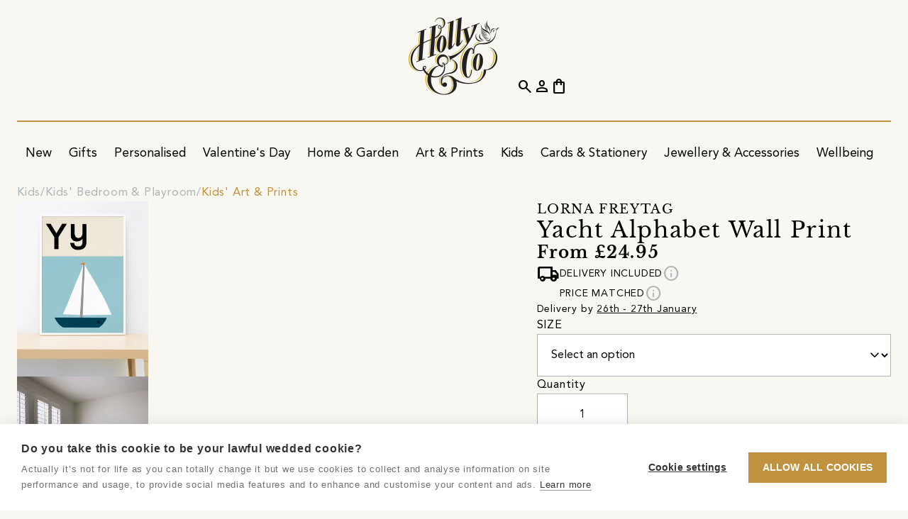

--- FILE ---
content_type: text/html;charset=utf-8
request_url: https://holly.co/shop/product/yacht-alphabet-wall-print/a5ac5e71-55ec-40a9-95e9-1f5949b75ed7
body_size: 20133
content:
<!DOCTYPE html>
<html lang="en" dir="ltr" prefix="og: https://ogp.me/ns#">
    <head>
        <script nonce="95224c0a-9e37-4bf5-82c9-4b11110f9b1e" type="text/javascript">window.hco = window.hco || {};</script>
                <!-- cookie-hub -->
                <script nonce="95224c0a-9e37-4bf5-82c9-4b11110f9b1e" src="https://cdn.cookiehub.eu/c2/8cda4b49.js"></script>
                <script nonce="95224c0a-9e37-4bf5-82c9-4b11110f9b1e" type="text/javascript">
                    (function() {
                        if (window.cookiehub && typeof window.cookiehub.load === 'function') {
                            window.cookiehub.load({
                                onStatusChange: function (status, previousStatus) {
                                    if (window.hco) {
                                        const analytics = this.hasConsented('analytics');
                                        const marketing = this.hasConsented('marketing');

                                        if (window.hco.Firebase && typeof window.hco.Firebase.updateConsent === 'function') {
                                            window.hco.Firebase.updateConsent(analytics, marketing);
                                        }

                                        if (window.hco.GoogleAds && typeof window.hco.GoogleAds.updateConsent === 'function') {
                                            window.hco.GoogleAds.updateConsent(marketing);
                                        }

                                        if (window.hco.Facebook && typeof window.hco.Facebook.updateConsent === 'function') {
                                            window.hco.Facebook.updateConsent(marketing);
                                        }

                                        if (window.hco.Pinterest && typeof window.hco.Pinterest.updateConsent === 'function') {
                                            window.hco.Pinterest.updateConsent(marketing);
                                        }

                                        if (window.hco.Clarity && typeof window.hco.Clarity.updateConsent === 'function') {
                                            window.hco.Clarity.updateConsent(analytics);
                                        }
                                    }
                                }
                            });
                        }
                    })();
                </script>
                <!-- /cookie-hub -->

        <title>Yacht Alphabet Wall Print - Holly &amp; Co</title>

        <meta charset="utf-8" />
        <meta name="viewport" content="width=device-width, initial-scale=1.0" />
        <meta name="description" content="Y is for Yasmin, Yusuf…and Yacht.My bold alphabet prints look great in little one’s rooms and i’ve seen them hanging in cool cafes and studios too.This is pa..." />
        
        

            <link rel="canonical" href="https://holly.co/shop/product/yacht-alphabet-wall-print/a5ac5e71-55ec-40a9-95e9-1f5949b75ed7" />
            <meta property="og:url" content="https://holly.co/shop/product/yacht-alphabet-wall-print/a5ac5e71-55ec-40a9-95e9-1f5949b75ed7" />
        <meta property="og:site_name" content="Holly & Co" />
        <meta property="og:type" content="website" />
        <meta property="og:title" content="Yacht Alphabet Wall Print" />
        <meta property="og:description" content="Y is for Yasmin, Yusuf…and Yacht.My bold alphabet prints look great in little one’s rooms and i’ve seen them hanging in cool cafes and studios too.This is pa..." />
        <meta property="og:locale" content="en_GB" />
            <meta property="og:image" content="https://holly.co/assets/images/products/ce61d814-871b-43b4-bef7-bb3f8de81a42-thumb.webp" />
            

        <meta name="msapplication-TileColor" content="#f9f7f1" />
        <meta name="msapplication-config" content="/assets/browserconfig.xml" />
            
            
            
            
            <meta name="theme-color" content="#1a2448" />
            
            
            
            

        <link rel="apple-touch-icon" sizes="180x180" href="/assets/apple-touch-icon.png" />
        <link rel="icon" type="image/png" sizes="32x32" href="/assets/favicon-32x32.png" />
        <link rel="icon" type="image/png" sizes="16x16" href="/assets/favicon-16x16.png" />
        <link rel="manifest" href="/assets/site.webmanifest" />
        <link rel="mask-icon" href="/assets/safari-pinned-tab.svg" color="#c09240" />
        <link rel="shortcut icon" href="/assets/favicon.ico" />

        <style>
            [class^=material] {
                font-size: 0;
                min-width: 1ch;
                text-indent: -9999px;
            }
        </style>

        <link rel="preload" href="/assets/e49f6cf/fonts/material-symbols-outlined.woff2" as="font" type="font/woff2" crossorigin="anonymous" />
        <link rel="preload" href="/assets/e49f6cf/fonts/CoreCircus.woff2" as="font" type="font/woff2" crossorigin="anonymous" />

        <link rel="preload" href="/assets/e49f6cf/images/placeholder.webp" as="image" />
        <link rel="preload" href="/assets/e49f6cf/images/placeholder-aspect-landscape.webp" as="image" />
        <link rel="preload" href="/assets/e49f6cf/images/placeholder-aspect-none.webp" as="image" />
        <link rel="preload" href="/assets/e49f6cf/images/placeholder-aspect-portrait.webp" as="image" />
        <link rel="preload" href="/assets/e49f6cf/images/placeholder-aspect-square.webp" as="image" />

        <link href="/assets/e49f6cf/css/core.css" rel="stylesheet" type="text/css" />

        <script nonce="95224c0a-9e37-4bf5-82c9-4b11110f9b1e" defer type="module" src="/assets/e49f6cf/javascript/core.js"></script>
        <script nonce="95224c0a-9e37-4bf5-82c9-4b11110f9b1e" defer src="/assets/e49f6cf/javascript/application-basket.js"></script>

        <link rel="dns-prefetch" href="https://firebase.googleapis.com" />
    </head>
    <body data-identifier="a5ac5e71-55ec-40a9-95e9-1f5949b75ed7"    data-revision="e49f6cf" data-javascript="{&quot;log&quot;:{&quot;level&quot;:1,&quot;events&quot;:true}}" data-firebase="{&quot;storageBucket&quot;:&quot;hollyco-69ffd.appspot.com&quot;,&quot;apiKey&quot;:&quot;AIzaSyDI2TeykVFIzxcZDeNHyimfMEXyAA5Y69g&quot;,&quot;messagingSenderId&quot;:&quot;575234895258&quot;,&quot;appId&quot;:&quot;1:575234895258:web:3d2218416f1a28ae9cde23&quot;,&quot;projectId&quot;:&quot;hollyco-69ffd&quot;,&quot;measurementId&quot;:&quot;G-8WQC90ELF8&quot;,&quot;adsId&quot;:&quot;AW-11402235257&quot;,&quot;authDomain&quot;:&quot;hollyco-69ffd.firebaseapp.com&quot;}" data-meta="{&quot;api&quot;:{&quot;graphable&quot;:true},&quot;pixel&quot;:{&quot;id&quot;:&quot;1027059028566200&quot;}}" data-pinterest="{&quot;tag&quot;:{&quot;id&quot;:&quot;2613028153781&quot;,&quot;enhancedMatch&quot;:true}}" data-klaviyo="XTCXRC" data-clarity="tb5xibtnin" data-shopbox="" class="sb-product-details" data-mdc="XOS1-9002">
        <div class="frame">
                    <div data-block-ref="site-messages" class="block site-messages carousel block--theme-navy site-messages--alignment-center site-messages--text-transform-uppercase" data-post-process="true" data-autoplay="true" data-speed="4000" data-fade="true" data-arrows="false" data-dots="false" data-draggable="false" data-uuid="55294fa1-1fab-4c53-99e8-cb7898e170a7">
            <div class="block__container block__container--grid" data-implementation="flickity" data-renderer="published">
                <article class="carousel__item site-messages__item" data-acl-block><a class="site-messages__link" href="&#x2F;club-holly-co"><div class="site-messages__text">Want 10% off your order? Join Club Holly &amp; Co</div></a></article><article class="carousel__item site-messages__item"><div class="site-messages__text">DELIVERY INCLUDED ON ALL ITEMS OVER £5</div></article>
            </div>
            
        </div>


            <header class="block header">
                <div class="block__container">
                    <a href="/" class="logo header__logo" aria-label="Go to the Holly & Co Homepage">
                        <picture>
                            <source type="image/webp" media="(max-width: 991.8px)" srcset="/assets/images/logo-light.webp" width="70" height="60" />
                            <source type="image/webp" srcset="/assets/images/logo-light.webp" />
                            <img class="logo__image" loading="eager" src="/assets/images/logo-light.png" alt="Holly & Co" width="128" height="110" />
                        </picture>
                    </a>

                    <div class="header__primary">
                        <button class="cta cta--icon hide-media-above-lg header__search"><span class="material-symbols-outlined">search</span></button>
                        <button class="cta cta--icon hide-media-above-lg header__burger"><span class="material-symbols-outlined">menu</span></button>
                        <button class="cta cta--icon header__close" style="display: none;"><span class="material-symbols-outlined">close</span></button>
                        <nav class="block navigation" data-uuid="a7ff542f-289a-4240-8631-fe37bae8bd3c" data-event-binding="{&quot;name&quot;: &quot;nav_interaction&quot;, &quot;properties&quot;: [&quot;nav_item&quot;, &quot;layout_context&quot;]}">
    <div class="block__container">
        <ul class="navigation__list">
                <li><div class="navigation-group navigation-item  " data-event-context>
    <a class="navigation-group__link navigation-item__link" href="&#x2F;shop" data-event-target>
        <span class="navigation-group__text navigation-item__text" data-event-property="nav_item">Shop</span>
    </a>
    <div class="navigation-group__scroll">
        <ul class="navigation-group__list">
                <li><div class="navigation-group navigation-item  " data-event-context>
    <a class="navigation-group__link navigation-item__link" href="&#x2F;shop&#x2F;new-arrivals" data-event-target>
        <span class="navigation-group__text navigation-item__text" data-event-property="nav_item">New</span>
    </a>
    <div class="navigation-group__scroll">
        <ul class="navigation-group__list">
                <li><div class="navigation-item   hide-media-above-lg" data-event-context>
    <a class="navigation-item__link" href="&#x2F;shop&#x2F;new-arrivals" data-event-target>
        <span class="navigation-item__text" data-event-property="nav_item">Shop All New Arrivals</span>
    </a>
</div>
</li>
                <li><div class="navigation-group navigation-item  " data-event-context>
    <a class="navigation-group__link navigation-item__link" href="&#x2F;shop&#x2F;new-arrivals" data-event-target>
        <span class="navigation-group__text navigation-item__text" data-event-property="nav_item">New Arrivals</span>
    </a>
    <div class="navigation-group__scroll">
        <ul class="navigation-group__list">
                <li><div class="navigation-item   " data-event-context>
    <a class="navigation-item__link" href="&#x2F;shop&#x2F;new-arrivals" data-event-target>
        <span class="navigation-item__text" data-event-property="nav_item">New In</span>
    </a>
</div>
</li>
                <li><div class="navigation-item   " data-event-context>
    <a class="navigation-item__link" href="&#x2F;shop&#x2F;bestsellers" data-event-target>
        <span class="navigation-item__text" data-event-property="nav_item">Bestsellers</span>
    </a>
</div>
</li>
                <li><div class="navigation-item   " data-event-context>
    <a class="navigation-item__link" href="&#x2F;shop&#x2F;new-arrivals?e880947a-356e-44a9-8af1-e7f9b659ebca-ft-category&#x3D;91e18c84-60d8-46d7-9b8a-04a07ab5f2b5" data-event-target>
        <span class="navigation-item__text" data-event-property="nav_item">New In Home &amp; Garden</span>
    </a>
</div>
</li>
                <li><div class="navigation-item   " data-event-context>
    <a class="navigation-item__link" href="&#x2F;shop&#x2F;new-arrivals?e880947a-356e-44a9-8af1-e7f9b659ebca-ft-category&#x3D;d7d597bd-47df-45ce-824b-ff6c7d1c453d" data-event-target>
        <span class="navigation-item__text" data-event-property="nav_item">New In Art &amp; Prints</span>
    </a>
</div>
</li>
                <li><div class="navigation-item   " data-event-context>
    <a class="navigation-item__link" href="&#x2F;shop&#x2F;new-arrivals?e880947a-356e-44a9-8af1-e7f9b659ebca-ft-category&#x3D;060ba4fc-4c6c-4aaa-a2c7-19f5fe857f39" data-event-target>
        <span class="navigation-item__text" data-event-property="nav_item">New In Food &amp; Drink</span>
    </a>
</div>
</li>
                <li><div class="navigation-item   " data-event-context>
    <a class="navigation-item__link" href="&#x2F;shop&#x2F;new-arrivals?e880947a-356e-44a9-8af1-e7f9b659ebca-ft-category&#x3D;47d1f82f-8fc8-46df-bd04-a4bee3a33d67" data-event-target>
        <span class="navigation-item__text" data-event-property="nav_item">New In Kids</span>
    </a>
</div>
</li>
        </ul>
    </div>
</div>
</li>
                <li><div class="navigation-group navigation-item  " data-event-context>
    <a class="navigation-group__link navigation-item__link" href="&#x2F;shop&#x2F;new-arrivals" data-event-target>
        <span class="navigation-group__text navigation-item__text" data-event-property="nav_item">By Price</span>
    </a>
    <div class="navigation-group__scroll">
        <ul class="navigation-group__list">
                <li><div class="navigation-item   " data-event-context>
    <a class="navigation-item__link" href="&#x2F;shop&#x2F;new-arrivals?e880947a-356e-44a9-8af1-e7f9b659ebca-ft-price&#x3D;0&amp;e880947a-356e-44a9-8af1-e7f9b659ebca-ft-price&#x3D;1" data-event-target>
        <span class="navigation-item__text" data-event-property="nav_item">Under £30</span>
    </a>
</div>
</li>
                <li><div class="navigation-item   " data-event-context>
    <a class="navigation-item__link" href="&#x2F;shop&#x2F;new-arrivals?e880947a-356e-44a9-8af1-e7f9b659ebca-ft-price&#x3D;2" data-event-target>
        <span class="navigation-item__text" data-event-property="nav_item">Under £50</span>
    </a>
</div>
</li>
                <li><div class="navigation-item   " data-event-context>
    <a class="navigation-item__link" href="&#x2F;shop&#x2F;new-arrivals?e880947a-356e-44a9-8af1-e7f9b659ebca-ft-price&#x3D;3" data-event-target>
        <span class="navigation-item__text" data-event-property="nav_item">Under £100</span>
    </a>
</div>
</li>
                <li><div class="navigation-item   " data-event-context>
    <a class="navigation-item__link" href="&#x2F;shop&#x2F;new-arrivals?e880947a-356e-44a9-8af1-e7f9b659ebca-ft-price&#x3D;4" data-event-target>
        <span class="navigation-item__text" data-event-property="nav_item">Over £100</span>
    </a>
</div>
</li>
        </ul>
    </div>
</div>
</li>
                <li><div class="navigation-group navigation-item  " data-event-context>
    <a class="navigation-group__link navigation-item__link" href="&#x2F;shop&#x2F;new-arrivals" data-event-target>
        <span class="navigation-group__text navigation-item__text" data-event-property="nav_item">New Edits</span>
    </a>
    <div class="navigation-group__scroll">
        <ul class="navigation-group__list">
                <li><div class="navigation-item   " data-event-context>
    <a class="navigation-item__link" href="&#x2F;shop&#x2F;home-and-garden&#x2F;calming-sanctuaries" data-event-target>
        <span class="navigation-item__text" data-event-property="nav_item">Calming Sanctuaries</span>
    </a>
</div>
</li>
                <li><div class="navigation-item   " data-event-context>
    <a class="navigation-item__link" href="&#x2F;shop&#x2F;art-and-prints&#x2F;motivational-art" data-event-target>
        <span class="navigation-item__text" data-event-property="nav_item">Motivational Art</span>
    </a>
</div>
</li>
                <li><div class="navigation-item   " data-event-context>
    <a class="navigation-item__link" href="&#x2F;shop&#x2F;home-and-garden&#x2F;winter-home" data-event-target>
        <span class="navigation-item__text" data-event-property="nav_item">Winter Home</span>
    </a>
</div>
</li>
                <li><div class="navigation-item   " data-event-context>
    <a class="navigation-item__link" href="&#x2F;shop&#x2F;cards-stationery-and-books&#x2F;planning-and-organising" data-event-target>
        <span class="navigation-item__text" data-event-property="nav_item">Planning &amp; Organising</span>
    </a>
</div>
</li>
        </ul>
    </div>
</div>
</li>
                <li><div class="navigation-group navigation-item  " data-event-context>
    <a class="navigation-group__link navigation-item__link" href="&#x2F;shop&#x2F;new-arrivals" data-event-target>
        <span class="navigation-group__text navigation-item__text" data-event-property="nav_item">New Co&#39;s</span>
    </a>
    <div class="navigation-group__scroll">
        <ul class="navigation-group__list">
                <li><div class="navigation-item   " data-event-context>
    <a class="navigation-item__link" href="&#x2F;storefront&#x2F;mimi-dickson" data-event-target>
        <span class="navigation-item__text" data-event-property="nav_item">Mimi Dickson</span>
    </a>
</div>
</li>
                <li><div class="navigation-item   " data-event-context>
    <a class="navigation-item__link" href="&#x2F;storefront&#x2F;sundae-press" data-event-target>
        <span class="navigation-item__text" data-event-property="nav_item">Sundae Press</span>
    </a>
</div>
</li>
                <li><div class="navigation-item   " data-event-context>
    <a class="navigation-item__link" href="&#x2F;storefront&#x2F;lee-foster-wilson" data-event-target>
        <span class="navigation-item__text" data-event-property="nav_item">Lee Foster-Wilson</span>
    </a>
</div>
</li>
                <li><div class="navigation-item   " data-event-context>
    <a class="navigation-item__link" href="&#x2F;storefront&#x2F;fizzel-preserves" data-event-target>
        <span class="navigation-item__text" data-event-property="nav_item">Fizzel Preserves</span>
    </a>
</div>
</li>
                <li><div class="navigation-item   " data-event-context>
    <a class="navigation-item__link" href="&#x2F;storefront&#x2F;classic-cassette-prints" data-event-target>
        <span class="navigation-item__text" data-event-property="nav_item">Classic Cassette Prints</span>
    </a>
</div>
</li>
                <li><div class="navigation-item   " data-event-context>
    <a class="navigation-item__link" href="&#x2F;storefront&#x2F;tired-starling-studio" data-event-target>
        <span class="navigation-item__text" data-event-property="nav_item">Tired Starling Studio</span>
    </a>
</div>
</li>
        </ul>
    </div>
</div>
</li>
        </ul>
    </div>
</div>
</li>
                <li><div class="navigation-group navigation-item  " data-event-context>
    <a class="navigation-group__link navigation-item__link" href="&#x2F;shop&#x2F;gifts" data-event-target>
        <span class="navigation-group__text navigation-item__text" data-event-property="nav_item">Gifts</span>
    </a>
    <div class="navigation-group__scroll">
        <ul class="navigation-group__list">
                <li><div class="navigation-item   hide-media-above-lg" data-event-context>
    <a class="navigation-item__link" href="&#x2F;shop&#x2F;gifts" data-event-target>
        <span class="navigation-item__text" data-event-property="nav_item">All Gifts</span>
    </a>
</div>
</li>
                <li><div class="navigation-item   hide-media-above-lg" data-event-context>
    <a class="navigation-item__link" href="&#x2F;shop&#x2F;gifts&#x2F;by-type&#x2F;bestselling-gifts" data-event-target>
        <span class="navigation-item__text" data-event-property="nav_item">Bestselling Gifts</span>
    </a>
</div>
</li>
                <li><div class="navigation-item   hide-media-above-lg" data-event-context>
    <a class="navigation-item__link" href="&#x2F;shop&#x2F;gifts&#x2F;by-type&#x2F;personalised-gifts" data-event-target>
        <span class="navigation-item__text" data-event-property="nav_item">Personalised Gifts</span>
    </a>
</div>
</li>
                <li><div class="navigation-item   hide-media-above-lg" data-event-context>
    <a class="navigation-item__link" href="&#x2F;shop&#x2F;gifts&#x2F;by-recipient&#x2F;her" data-event-target>
        <span class="navigation-item__text" data-event-property="nav_item">Gifts For Her</span>
    </a>
</div>
</li>
                <li><div class="navigation-item   hide-media-above-lg" data-event-context>
    <a class="navigation-item__link" href="&#x2F;shop&#x2F;gifts&#x2F;by-recipient&#x2F;him" data-event-target>
        <span class="navigation-item__text" data-event-property="nav_item">Gifts For Him</span>
    </a>
</div>
</li>
                <li><div class="navigation-group navigation-item  " data-event-context>
    <a class="navigation-group__link navigation-item__link" href="&#x2F;shop&#x2F;gifts" data-event-target>
        <span class="navigation-group__text navigation-item__text" data-event-property="nav_item">Gifts By Price</span>
    </a>
    <div class="navigation-group__scroll">
        <ul class="navigation-group__list">
                <li><div class="navigation-item   " data-event-context>
    <a class="navigation-item__link" href="&#x2F;shop&#x2F;gifts&#x2F;by-type&#x2F;gifts-under-15" data-event-target>
        <span class="navigation-item__text" data-event-property="nav_item">Gifts Under £15</span>
    </a>
</div>
</li>
                <li><div class="navigation-item   " data-event-context>
    <a class="navigation-item__link" href="&#x2F;shop&#x2F;gifts&#x2F;by-type&#x2F;gifts-under-30" data-event-target>
        <span class="navigation-item__text" data-event-property="nav_item">Gifts Under £30</span>
    </a>
</div>
</li>
                <li><div class="navigation-item   " data-event-context>
    <a class="navigation-item__link" href="&#x2F;shop&#x2F;gifts&#x2F;by-type&#x2F;under-50" data-event-target>
        <span class="navigation-item__text" data-event-property="nav_item">Gifts Under £50</span>
    </a>
</div>
</li>
                <li><div class="navigation-item   " data-event-context>
    <a class="navigation-item__link" href="&#x2F;shop&#x2F;gifts&#x2F;by-type&#x2F;blow-the-budget-gifts" data-event-target>
        <span class="navigation-item__text" data-event-property="nav_item">Showstopper Gifts</span>
    </a>
</div>
</li>
                <li><div class="navigation-item   " data-event-context>
    <a class="navigation-item__link" href="&#x2F;shop&#x2F;gifts&#x2F;by-type&#x2F;hollys-gift-picks" data-event-target>
        <span class="navigation-item__text" data-event-property="nav_item">Holly&#39;s Gift Picks</span>
    </a>
</div>
</li>
                <li><div class="navigation-item   " data-event-context>
    <a class="navigation-item__link" href="&#x2F;shop&#x2F;gifts&#x2F;by-type&#x2F;speedy-gifts" data-event-target>
        <span class="navigation-item__text" data-event-property="nav_item">Speedy Gifts</span>
    </a>
</div>
</li>
                <li><div class="navigation-item   " data-event-context>
    <a class="navigation-item__link" href="&#x2F;shop&#x2F;gifts&#x2F;by-type&#x2F;bestselling-gifts" data-event-target>
        <span class="navigation-item__text" data-event-property="nav_item">Bestselling Gifts</span>
    </a>
</div>
</li>
                <li><div class="navigation-item   " data-event-context>
    <a class="navigation-item__link" href="&#x2F;shop&#x2F;gifts&#x2F;by-type&#x2F;personalised-gifts" data-event-target>
        <span class="navigation-item__text" data-event-property="nav_item">Personalised Gifts</span>
    </a>
</div>
</li>
        </ul>
    </div>
</div>
</li>
                <li><div class="navigation-group navigation-item  " data-event-context>
    <a class="navigation-group__link navigation-item__link" href="&#x2F;shop&#x2F;gifts&#x2F;by-recipient" data-event-target>
        <span class="navigation-group__text navigation-item__text" data-event-property="nav_item">Gifts By Recipient</span>
    </a>
    <div class="navigation-group__scroll">
        <ul class="navigation-group__list">
                <li><div class="navigation-item   hide-media-above-lg" data-event-context>
    <a class="navigation-item__link" href="&#x2F;shop&#x2F;gifts&#x2F;by-recipient" data-event-target>
        <span class="navigation-item__text" data-event-property="nav_item">Shop All Gifts By Recipient</span>
    </a>
</div>
</li>
                <li><div class="navigation-item   " data-event-context>
    <a class="navigation-item__link" href="&#x2F;shop&#x2F;gifts&#x2F;by-recipient&#x2F;her" data-event-target>
        <span class="navigation-item__text" data-event-property="nav_item">Gifts For Her</span>
    </a>
</div>
</li>
                <li><div class="navigation-item   " data-event-context>
    <a class="navigation-item__link" href="&#x2F;shop&#x2F;gifts&#x2F;by-recipient&#x2F;him" data-event-target>
        <span class="navigation-item__text" data-event-property="nav_item">Gifts For Him</span>
    </a>
</div>
</li>
                <li><div class="navigation-item   " data-event-context>
    <a class="navigation-item__link" href="&#x2F;shop&#x2F;gifts&#x2F;by-recipient&#x2F;friends" data-event-target>
        <span class="navigation-item__text" data-event-property="nav_item">Gifts For Friends</span>
    </a>
</div>
</li>
                <li><div class="navigation-item   " data-event-context>
    <a class="navigation-item__link" href="&#x2F;shop&#x2F;gifts&#x2F;by-recipient&#x2F;kids" data-event-target>
        <span class="navigation-item__text" data-event-property="nav_item">Gifts For Kids</span>
    </a>
</div>
</li>
                <li><div class="navigation-item   " data-event-context>
    <a class="navigation-item__link" href="&#x2F;shop&#x2F;gifts&#x2F;by-life-moments&#x2F;birthday-gifts&#x2F;kids" data-event-target>
        <span class="navigation-item__text" data-event-property="nav_item">Gifts For Kids By Age</span>
    </a>
</div>
</li>
                <li><div class="navigation-item   " data-event-context>
    <a class="navigation-item__link" href="&#x2F;shop&#x2F;gifts&#x2F;by-recipient&#x2F;babies" data-event-target>
        <span class="navigation-item__text" data-event-property="nav_item">Gifts For Babies</span>
    </a>
</div>
</li>
                <li><div class="navigation-item   " data-event-context>
    <a class="navigation-item__link" href="&#x2F;shop&#x2F;gifts&#x2F;by-recipient&#x2F;mums" data-event-target>
        <span class="navigation-item__text" data-event-property="nav_item">Gifts For Mums</span>
    </a>
</div>
</li>
                <li><div class="navigation-item   " data-event-context>
    <a class="navigation-item__link" href="&#x2F;shop&#x2F;gifts&#x2F;by-recipient&#x2F;dads" data-event-target>
        <span class="navigation-item__text" data-event-property="nav_item">Gifts For Dads</span>
    </a>
</div>
</li>
                <li><div class="navigation-item   " data-event-context>
    <a class="navigation-item__link" href="&#x2F;shop&#x2F;gifts&#x2F;by-recipient&#x2F;pets" data-event-target>
        <span class="navigation-item__text" data-event-property="nav_item">Gifts For Pets</span>
    </a>
</div>
</li>
                <li><div class="navigation-item   " data-event-context>
    <a class="navigation-item__link" href="&#x2F;shop&#x2F;gifts&#x2F;by-recipient&#x2F;teen-girls" data-event-target>
        <span class="navigation-item__text" data-event-property="nav_item">Gifts For Teen Girls</span>
    </a>
</div>
</li>
        </ul>
    </div>
</div>
</li>
                <li><div class="navigation-group navigation-item  " data-event-context>
    <a class="navigation-group__link navigation-item__link" href="&#x2F;shop&#x2F;gifts&#x2F;by-interest" data-event-target>
        <span class="navigation-group__text navigation-item__text" data-event-property="nav_item">Gifts By Interest</span>
    </a>
    <div class="navigation-group__scroll">
        <ul class="navigation-group__list">
                <li><div class="navigation-item   hide-media-above-lg" data-event-context>
    <a class="navigation-item__link" href="&#x2F;shop&#x2F;gifts&#x2F;by-interest" data-event-target>
        <span class="navigation-item__text" data-event-property="nav_item">Shop All Gifts By Interest</span>
    </a>
</div>
</li>
                <li><div class="navigation-item   " data-event-context>
    <a class="navigation-item__link" href="&#x2F;shop&#x2F;gifts&#x2F;by-interest&#x2F;makers-and-crafters" data-event-target>
        <span class="navigation-item__text" data-event-property="nav_item">Makers &amp; Crafters</span>
    </a>
</div>
</li>
                <li><div class="navigation-item   " data-event-context>
    <a class="navigation-item__link" href="&#x2F;shop&#x2F;gifts&#x2F;by-interest&#x2F;foodies" data-event-target>
        <span class="navigation-item__text" data-event-property="nav_item">Foodies</span>
    </a>
</div>
</li>
                <li><div class="navigation-item   " data-event-context>
    <a class="navigation-item__link" href="&#x2F;shop&#x2F;gifts&#x2F;by-interest&#x2F;gardeners" data-event-target>
        <span class="navigation-item__text" data-event-property="nav_item">Gardeners</span>
    </a>
</div>
</li>
                <li><div class="navigation-item   " data-event-context>
    <a class="navigation-item__link" href="&#x2F;shop&#x2F;gifts&#x2F;by-interest&#x2F;music-lovers" data-event-target>
        <span class="navigation-item__text" data-event-property="nav_item">Music Lovers</span>
    </a>
</div>
</li>
                <li><div class="navigation-item   " data-event-context>
    <a class="navigation-item__link" href="&#x2F;shop&#x2F;gifts&#x2F;by-interest&#x2F;pampering-gifts" data-event-target>
        <span class="navigation-item__text" data-event-property="nav_item">Pampering Gifts</span>
    </a>
</div>
</li>
                <li><div class="navigation-item   " data-event-context>
    <a class="navigation-item__link" href="&#x2F;shop&#x2F;gifts&#x2F;by-interest&#x2F;outdoorsy-types" data-event-target>
        <span class="navigation-item__text" data-event-property="nav_item">Outdoorsy Types</span>
    </a>
</div>
</li>
                <li><div class="navigation-item   " data-event-context>
    <a class="navigation-item__link" href="&#x2F;shop&#x2F;gifts&#x2F;by-interest&#x2F;bird-watchers" data-event-target>
        <span class="navigation-item__text" data-event-property="nav_item">Bird Watchers</span>
    </a>
</div>
</li>
                <li><div class="navigation-item   " data-event-context>
    <a class="navigation-item__link" href="&#x2F;shop&#x2F;gifts&#x2F;by-interest&#x2F;sports-enthusiasts" data-event-target>
        <span class="navigation-item__text" data-event-property="nav_item">Sports Enthusiasts</span>
    </a>
</div>
</li>
                <li><div class="navigation-item   " data-event-context>
    <a class="navigation-item__link" href="&#x2F;shop&#x2F;gifts&#x2F;by-interest&#x2F;head-chefs" data-event-target>
        <span class="navigation-item__text" data-event-property="nav_item">Head Chefs</span>
    </a>
</div>
</li>
                <li><div class="navigation-item   " data-event-context>
    <a class="navigation-item__link" href="&#x2F;shop&#x2F;gifts&#x2F;by-interest&#x2F;wild-swimming" data-event-target>
        <span class="navigation-item__text" data-event-property="nav_item">Wild Swimming</span>
    </a>
</div>
</li>
                <li><div class="navigation-item   " data-event-context>
    <a class="navigation-item__link" href="&#x2F;shop&#x2F;gifts&#x2F;by-interest&#x2F;seaside-lovers" data-event-target>
        <span class="navigation-item__text" data-event-property="nav_item">Seaside Lovers</span>
    </a>
</div>
</li>
                <li><div class="navigation-item   " data-event-context>
    <a class="navigation-item__link" href="&#x2F;shop&#x2F;gifts&#x2F;by-interest&#x2F;mushroom-enthusiasts" data-event-target>
        <span class="navigation-item__text" data-event-property="nav_item">Mushroom Enthusiasts</span>
    </a>
</div>
</li>
                <li><div class="navigation-item   " data-event-context>
    <a class="navigation-item__link" href="&#x2F;shop&#x2F;gifts&#x2F;by-interest&#x2F;pet-parents" data-event-target>
        <span class="navigation-item__text" data-event-property="nav_item">Pet Parents</span>
    </a>
</div>
</li>
                <li><div class="navigation-item   hide-media-above-lg" data-event-context>
    <a class="navigation-item__link" href="&#x2F;shop&#x2F;gifts&#x2F;by-interest&#x2F;biscuit-dunkers" data-event-target>
        <span class="navigation-item__text" data-event-property="nav_item">Biscuit Dunkers</span>
    </a>
</div>
</li>
                <li><div class="navigation-item   hide-media-above-lg" data-event-context>
    <a class="navigation-item__link" href="&#x2F;shop&#x2F;gifts&#x2F;by-interest&#x2F;bookish-types" data-event-target>
        <span class="navigation-item__text" data-event-property="nav_item">Bookish Types</span>
    </a>
</div>
</li>
                <li><div class="navigation-item   hide-media-above-lg" data-event-context>
    <a class="navigation-item__link" href="&#x2F;shop&#x2F;gifts&#x2F;by-interest&#x2F;cocktail-gifts" data-event-target>
        <span class="navigation-item__text" data-event-property="nav_item">Cocktail Lovers</span>
    </a>
</div>
</li>
                <li><div class="navigation-item   hide-media-above-lg" data-event-context>
    <a class="navigation-item__link" href="&#x2F;shop&#x2F;gifts&#x2F;by-interest&#x2F;nostalgic-gifts" data-event-target>
        <span class="navigation-item__text" data-event-property="nav_item">Nostalgic Gifts</span>
    </a>
</div>
</li>
                <li><div class="navigation-item   hide-media-above-lg" data-event-context>
    <a class="navigation-item__link" href="&#x2F;shop&#x2F;gifts&#x2F;by-interest&#x2F;flower-market-frequenters" data-event-target>
        <span class="navigation-item__text" data-event-property="nav_item">Flower Lovers</span>
    </a>
</div>
</li>
                <li><div class="navigation-item   hide-media-above-lg" data-event-context>
    <a class="navigation-item__link" href="&#x2F;shop&#x2F;gifts&#x2F;by-interest&#x2F;cyclists" data-event-target>
        <span class="navigation-item__text" data-event-property="nav_item">Cyclists</span>
    </a>
</div>
</li>
        </ul>
    </div>
</div>
</li>
                <li><div class="navigation-group navigation-item  " data-event-context>
    <a class="navigation-group__link navigation-item__link" href="&#x2F;shop&#x2F;gifts&#x2F;by-life-moments" data-event-target>
        <span class="navigation-group__text navigation-item__text" data-event-property="nav_item">Gifts By Occasion</span>
    </a>
    <div class="navigation-group__scroll">
        <ul class="navigation-group__list">
                <li><div class="navigation-item   hide-media-above-lg" data-event-context>
    <a class="navigation-item__link" href="&#x2F;shop&#x2F;gifts&#x2F;by-life-moments" data-event-target>
        <span class="navigation-item__text" data-event-property="nav_item">Shop All Gifts By Occasion</span>
    </a>
</div>
</li>
                <li><div class="navigation-item   " data-event-context>
    <a class="navigation-item__link" href="&#x2F;shop&#x2F;gifts&#x2F;by-life-moments&#x2F;birthday-gifts" data-event-target>
        <span class="navigation-item__text" data-event-property="nav_item">Birthday Gifts</span>
    </a>
</div>
</li>
                <li><div class="navigation-item   " data-event-context>
    <a class="navigation-item__link" href="&#x2F;shop&#x2F;gifts&#x2F;by-life-moments&#x2F;anniversary-gifts" data-event-target>
        <span class="navigation-item__text" data-event-property="nav_item">Anniversary Gifts</span>
    </a>
</div>
</li>
                <li><div class="navigation-item   " data-event-context>
    <a class="navigation-item__link" href="&#x2F;shop&#x2F;gifts&#x2F;by-life-moments&#x2F;wedding-gifts" data-event-target>
        <span class="navigation-item__text" data-event-property="nav_item">Wedding Gifts</span>
    </a>
</div>
</li>
                <li><div class="navigation-item   " data-event-context>
    <a class="navigation-item__link" href="&#x2F;shop&#x2F;gifts&#x2F;by-life-moments&#x2F;congratulations-gifts" data-event-target>
        <span class="navigation-item__text" data-event-property="nav_item">Congratulations Gifts</span>
    </a>
</div>
</li>
                <li><div class="navigation-item   " data-event-context>
    <a class="navigation-item__link" href="&#x2F;shop&#x2F;gifts&#x2F;by-life-moments&#x2F;thank-you-gifts" data-event-target>
        <span class="navigation-item__text" data-event-property="nav_item">Thank You Gifts</span>
    </a>
</div>
</li>
                <li><div class="navigation-item   " data-event-context>
    <a class="navigation-item__link" href="&#x2F;shop&#x2F;gifts&#x2F;by-life-moments&#x2F;engagement-gifts" data-event-target>
        <span class="navigation-item__text" data-event-property="nav_item">Engagement Gifts</span>
    </a>
</div>
</li>
                <li><div class="navigation-item   " data-event-context>
    <a class="navigation-item__link" href="&#x2F;shop&#x2F;gifts&#x2F;by-life-moments&#x2F;housewarming-gifts" data-event-target>
        <span class="navigation-item__text" data-event-property="nav_item">Housewarming Gifts</span>
    </a>
</div>
</li>
                <li><div class="navigation-item   " data-event-context>
    <a class="navigation-item__link" href="&#x2F;shop&#x2F;gifts&#x2F;by-life-moments&#x2F;new-baby-gifts" data-event-target>
        <span class="navigation-item__text" data-event-property="nav_item">New Baby Gifts</span>
    </a>
</div>
</li>
                <li><div class="navigation-item   " data-event-context>
    <a class="navigation-item__link" href="&#x2F;shop&#x2F;gifts&#x2F;by-life-moments&#x2F;grief-and-loss-gifts" data-event-target>
        <span class="navigation-item__text" data-event-property="nav_item">Grief &amp; Loss Gifts</span>
    </a>
</div>
</li>
                <li><div class="navigation-item   " data-event-context>
    <a class="navigation-item__link" href="&#x2F;shop&#x2F;gifts&#x2F;by-life-moments&#x2F;cancer-and-illness-gifts" data-event-target>
        <span class="navigation-item__text" data-event-property="nav_item">Cancer &amp; Serious Illness Gifts</span>
    </a>
</div>
</li>
                <li><div class="navigation-item   " data-event-context>
    <a class="navigation-item__link" href="&#x2F;shop&#x2F;gifts&#x2F;by-life-moments&#x2F;tough-time" data-event-target>
        <span class="navigation-item__text" data-event-property="nav_item">Going Through A Tough Time Gifts</span>
    </a>
</div>
</li>
                <li><div class="navigation-item   " data-event-context>
    <a class="navigation-item__link" href="&#x2F;shop&#x2F;gifts&#x2F;by-life-moments&#x2F;new-job" data-event-target>
        <span class="navigation-item__text" data-event-property="nav_item">New Job Gifts</span>
    </a>
</div>
</li>
        </ul>
    </div>
</div>
</li>
                <li><div class="navigation-group navigation-item  " data-event-context>
    <a class="navigation-group__link navigation-item__link" href="&#x2F;shop&#x2F;cards-stationery-and-books&#x2F;cards-by-occasion" data-event-target>
        <span class="navigation-group__text navigation-item__text" data-event-property="nav_item">Cards By Occasion</span>
    </a>
    <div class="navigation-group__scroll">
        <ul class="navigation-group__list">
                <li><div class="navigation-item   hide-media-above-lg" data-event-context>
    <a class="navigation-item__link" href="&#x2F;shop&#x2F;cards-stationery-and-books&#x2F;cards-by-occasion" data-event-target>
        <span class="navigation-item__text" data-event-property="nav_item">Shop All Cards By Occasion</span>
    </a>
</div>
</li>
                <li><div class="navigation-item   " data-event-context>
    <a class="navigation-item__link" href="&#x2F;shop&#x2F;cards-stationery-and-books&#x2F;cards-by-occasion&#x2F;birthday-cards" data-event-target>
        <span class="navigation-item__text" data-event-property="nav_item">Birthday</span>
    </a>
</div>
</li>
                <li><div class="navigation-item   " data-event-context>
    <a class="navigation-item__link" href="&#x2F;shop&#x2F;cards-stationery-and-books&#x2F;cards-by-occasion&#x2F;kids-birthday-cards" data-event-target>
        <span class="navigation-item__text" data-event-property="nav_item">Kids&#39; Birthday</span>
    </a>
</div>
</li>
                <li><div class="navigation-item   " data-event-context>
    <a class="navigation-item__link" href="&#x2F;shop&#x2F;cards-stationery-and-books&#x2F;cards-by-age" data-event-target>
        <span class="navigation-item__text" data-event-property="nav_item">Birthday By Age</span>
    </a>
</div>
</li>
                <li><div class="navigation-item   " data-event-context>
    <a class="navigation-item__link" href="&#x2F;shop&#x2F;cards-stationery-and-books&#x2F;cards-by-occasion&#x2F;wedding-cards" data-event-target>
        <span class="navigation-item__text" data-event-property="nav_item">Wedding</span>
    </a>
</div>
</li>
                <li><div class="navigation-item   " data-event-context>
    <a class="navigation-item__link" href="&#x2F;shop&#x2F;cards-stationery-and-books&#x2F;cards-by-occasion&#x2F;anniversary-cards" data-event-target>
        <span class="navigation-item__text" data-event-property="nav_item">Anniversary</span>
    </a>
</div>
</li>
                <li><div class="navigation-item   " data-event-context>
    <a class="navigation-item__link" href="&#x2F;shop&#x2F;cards-stationery-and-books&#x2F;cards-by-occasion&#x2F;congratulations-cards" data-event-target>
        <span class="navigation-item__text" data-event-property="nav_item">Congratulations</span>
    </a>
</div>
</li>
                <li><div class="navigation-item   " data-event-context>
    <a class="navigation-item__link" href="&#x2F;shop&#x2F;cards-stationery-and-books&#x2F;cards-by-occasion&#x2F;new-baby-cards" data-event-target>
        <span class="navigation-item__text" data-event-property="nav_item">New Baby</span>
    </a>
</div>
</li>
                <li><div class="navigation-item   " data-event-context>
    <a class="navigation-item__link" href="&#x2F;shop&#x2F;cards-stationery-and-books&#x2F;cards-by-occasion&#x2F;new-home-cards" data-event-target>
        <span class="navigation-item__text" data-event-property="nav_item">New Home</span>
    </a>
</div>
</li>
                <li><div class="navigation-item   " data-event-context>
    <a class="navigation-item__link" href="&#x2F;shop&#x2F;cards-stationery-and-books&#x2F;cards-by-theme&#x2F;leaving-cards" data-event-target>
        <span class="navigation-item__text" data-event-property="nav_item">Leaving</span>
    </a>
</div>
</li>
        </ul>
    </div>
</div>
</li>
        </ul>
    </div>
</div>
</li>
                <li><div class="navigation-group navigation-item  " data-event-context>
    <a class="navigation-group__link navigation-item__link" href="&#x2F;shop&#x2F;personalised" data-event-target>
        <span class="navigation-group__text navigation-item__text" data-event-property="nav_item">Personalised</span>
    </a>
    <div class="navigation-group__scroll">
        <ul class="navigation-group__list">
                <li><div class="navigation-item   hide-media-above-lg" data-event-context>
    <a class="navigation-item__link" href="&#x2F;shop&#x2F;personalised" data-event-target>
        <span class="navigation-item__text" data-event-property="nav_item">All Personalised</span>
    </a>
</div>
</li>
                <li><div class="navigation-group navigation-item  " data-event-context>
    <a class="navigation-group__link navigation-item__link" href="&#x2F;shop&#x2F;gifts&#x2F;by-type&#x2F;personalised-gifts" data-event-target>
        <span class="navigation-group__text navigation-item__text" data-event-property="nav_item">Personalised Gifts</span>
    </a>
    <div class="navigation-group__scroll">
        <ul class="navigation-group__list">
                <li><div class="navigation-item   " data-event-context>
    <a class="navigation-item__link" href="&#x2F;shop&#x2F;gifts&#x2F;by-type&#x2F;personalised-gifts" data-event-target>
        <span class="navigation-item__text" data-event-property="nav_item">All Personalised Gifts</span>
    </a>
</div>
</li>
                <li><div class="navigation-item   " data-event-context>
    <a class="navigation-item__link" href="&#x2F;shop&#x2F;gifts&#x2F;by-type&#x2F;personalised-gifts&#x2F;her" data-event-target>
        <span class="navigation-item__text" data-event-property="nav_item">Gifts For Her</span>
    </a>
</div>
</li>
                <li><div class="navigation-item   " data-event-context>
    <a class="navigation-item__link" href="&#x2F;shop&#x2F;gifts&#x2F;by-type&#x2F;personalised-gifts&#x2F;him" data-event-target>
        <span class="navigation-item__text" data-event-property="nav_item">Gifts For Him</span>
    </a>
</div>
</li>
                <li><div class="navigation-item   " data-event-context>
    <a class="navigation-item__link" href="&#x2F;shop&#x2F;gifts&#x2F;by-type&#x2F;personalised-gifts&#x2F;kids" data-event-target>
        <span class="navigation-item__text" data-event-property="nav_item">Gifts For Kids</span>
    </a>
</div>
</li>
                <li><div class="navigation-item   " data-event-context>
    <a class="navigation-item__link" href="&#x2F;shop&#x2F;gifts&#x2F;by-recipient&#x2F;personalised-baby-gifts?e880947a-356e-44a9-8af1-e7f9b659ebca-ft-type&#x3D;personalised" data-event-target>
        <span class="navigation-item__text" data-event-property="nav_item">Baby Gifts</span>
    </a>
</div>
</li>
                <li><div class="navigation-item   " data-event-context>
    <a class="navigation-item__link" href="&#x2F;shop&#x2F;gifts&#x2F;by-recipient&#x2F;mums?e880947a-356e-44a9-8af1-e7f9b659ebca-ft-type&#x3D;personalised" data-event-target>
        <span class="navigation-item__text" data-event-property="nav_item">Gifts For Mums</span>
    </a>
</div>
</li>
                <li><div class="navigation-item   " data-event-context>
    <a class="navigation-item__link" href="&#x2F;shop&#x2F;gifts&#x2F;by-recipient&#x2F;dads?e880947a-356e-44a9-8af1-e7f9b659ebca-ft-type&#x3D;personalised" data-event-target>
        <span class="navigation-item__text" data-event-property="nav_item">Gifts For Dads</span>
    </a>
</div>
</li>
                <li><div class="navigation-item   " data-event-context>
    <a class="navigation-item__link" href="&#x2F;shop&#x2F;gifts&#x2F;by-recipient&#x2F;pets?e880947a-356e-44a9-8af1-e7f9b659ebca-ft-type&#x3D;personalised" data-event-target>
        <span class="navigation-item__text" data-event-property="nav_item">Gifts For Pets</span>
    </a>
</div>
</li>
                <li><div class="navigation-item   " data-event-context>
    <a class="navigation-item__link" href="&#x2F;shop&#x2F;gifts&#x2F;by-type&#x2F;gifts-under-30?e880947a-356e-44a9-8af1-e7f9b659ebca-ft-type&#x3D;personalised" data-event-target>
        <span class="navigation-item__text" data-event-property="nav_item">Gifts Under £30</span>
    </a>
</div>
</li>
                <li><div class="navigation-item   " data-event-context>
    <a class="navigation-item__link" href="&#x2F;shop&#x2F;gifts&#x2F;by-type&#x2F;under-50?e880947a-356e-44a9-8af1-e7f9b659ebca-ft-type&#x3D;personalised" data-event-target>
        <span class="navigation-item__text" data-event-property="nav_item">Gifts Under £50</span>
    </a>
</div>
</li>
        </ul>
    </div>
</div>
</li>
                <li><div class="navigation-group navigation-item  " data-event-context>
    <a class="navigation-group__link navigation-item__link" href="&#x2F;shop&#x2F;personalised" data-event-target>
        <span class="navigation-group__text navigation-item__text" data-event-property="nav_item">Gifts By Occasion</span>
    </a>
    <div class="navigation-group__scroll">
        <ul class="navigation-group__list">
                <li><div class="navigation-item   " data-event-context>
    <a class="navigation-item__link" href="&#x2F;shop&#x2F;gifts&#x2F;by-life-moments&#x2F;birthday-gifts&#x2F;personalised" data-event-target>
        <span class="navigation-item__text" data-event-property="nav_item">Birthday Gifts</span>
    </a>
</div>
</li>
                <li><div class="navigation-item   " data-event-context>
    <a class="navigation-item__link" href="&#x2F;shop&#x2F;gifts&#x2F;by-life-moments&#x2F;wedding-gifts?e880947a-356e-44a9-8af1-e7f9b659ebca-ft-type&#x3D;personalised" data-event-target>
        <span class="navigation-item__text" data-event-property="nav_item">Wedding Gifts</span>
    </a>
</div>
</li>
                <li><div class="navigation-item   " data-event-context>
    <a class="navigation-item__link" href="&#x2F;shop&#x2F;gifts&#x2F;by-life-moments&#x2F;anniversary-gifts&#x2F;personalised" data-event-target>
        <span class="navigation-item__text" data-event-property="nav_item">Anniversary Gifts</span>
    </a>
</div>
</li>
                <li><div class="navigation-item   " data-event-context>
    <a class="navigation-item__link" href="&#x2F;shop&#x2F;gifts&#x2F;by-life-moments&#x2F;grief-and-loss-gifts?e880947a-356e-44a9-8af1-e7f9b659ebca-ft-type&#x3D;personalised" data-event-target>
        <span class="navigation-item__text" data-event-property="nav_item">Grief &amp; Loss Gifts</span>
    </a>
</div>
</li>
        </ul>
    </div>
</div>
</li>
                <li><div class="navigation-group navigation-item  " data-event-context>
    <a class="navigation-group__link navigation-item__link" href="&#x2F;shop&#x2F;personalised" data-event-target>
        <span class="navigation-group__text navigation-item__text" data-event-property="nav_item">By Department</span>
    </a>
    <div class="navigation-group__scroll">
        <ul class="navigation-group__list">
                <li><div class="navigation-item   " data-event-context>
    <a class="navigation-item__link" href="&#x2F;shop&#x2F;home-and-garden&#x2F;personalised-home-decor" data-event-target>
        <span class="navigation-item__text" data-event-property="nav_item">Personalised Home</span>
    </a>
</div>
</li>
                <li><div class="navigation-item   " data-event-context>
    <a class="navigation-item__link" href="&#x2F;shop&#x2F;kids&#x2F;all?e880947a-356e-44a9-8af1-e7f9b659ebca-ft-type&#x3D;personalised" data-event-target>
        <span class="navigation-item__text" data-event-property="nav_item">Personalised Kids&#39; Finds</span>
    </a>
</div>
</li>
                <li><div class="navigation-item   " data-event-context>
    <a class="navigation-item__link" href="&#x2F;shop&#x2F;art-and-prints&#x2F;customised-and-personalised" data-event-target>
        <span class="navigation-item__text" data-event-property="nav_item">Customised &amp; Personalised Art</span>
    </a>
</div>
</li>
                <li><div class="navigation-item   " data-event-context>
    <a class="navigation-item__link" href="&#x2F;shop&#x2F;jewellery&#x2F;personalised-jewellery" data-event-target>
        <span class="navigation-item__text" data-event-property="nav_item">Personalised Jewellery</span>
    </a>
</div>
</li>
                <li><div class="navigation-item   " data-event-context>
    <a class="navigation-item__link" href="&#x2F;shop&#x2F;food-and-drink&#x2F;all?e880947a-356e-44a9-8af1-e7f9b659ebca-ft-type&#x3D;personalised" data-event-target>
        <span class="navigation-item__text" data-event-property="nav_item">Personalised Food &amp; Drink</span>
    </a>
</div>
</li>
                <li><div class="navigation-item   " data-event-context>
    <a class="navigation-item__link" href="&#x2F;shop&#x2F;cards-stationery-and-books&#x2F;personalised-cards" data-event-target>
        <span class="navigation-item__text" data-event-property="nav_item">Personalised Cards</span>
    </a>
</div>
</li>
                <li><div class="navigation-item   " data-event-context>
    <a class="navigation-item__link" href="&#x2F;shop&#x2F;cards-stationery-and-books&#x2F;personalised-stationery" data-event-target>
        <span class="navigation-item__text" data-event-property="nav_item">Personalised Stationery</span>
    </a>
</div>
</li>
        </ul>
    </div>
</div>
</li>
                <li><div class="navigation-group navigation-item  " data-event-context>
    <a class="navigation-group__link navigation-item__link" href="&#x2F;shop&#x2F;personalised" data-event-target>
        <span class="navigation-group__text navigation-item__text" data-event-property="nav_item">By Type</span>
    </a>
    <div class="navigation-group__scroll">
        <ul class="navigation-group__list">
                <li><div class="navigation-item   " data-event-context>
    <a class="navigation-item__link" href="&#x2F;shop&#x2F;home-and-garden&#x2F;personalised-ceramics" data-event-target>
        <span class="navigation-item__text" data-event-property="nav_item">Personalised Ceramics</span>
    </a>
</div>
</li>
                <li><div class="navigation-item   " data-event-context>
    <a class="navigation-item__link" href="&#x2F;shop&#x2F;gifts&#x2F;by-type&#x2F;embroidery?e880947a-356e-44a9-8af1-e7f9b659ebca-ft-type&#x3D;personalised&amp;e880947a-356e-44a9-8af1-e7f9b659ebca-page&#x3D;1#e880947a-356e-44a9-8af1-e7f9b659ebca" data-event-target>
        <span class="navigation-item__text" data-event-property="nav_item">Personalised Embroidery</span>
    </a>
</div>
</li>
                <li><div class="navigation-item   " data-event-context>
    <a class="navigation-item__link" href="&#x2F;shop&#x2F;gifts&#x2F;by-type&#x2F;portraits" data-event-target>
        <span class="navigation-item__text" data-event-property="nav_item">Personalised Portraits</span>
    </a>
</div>
</li>
                <li><div class="navigation-item   " data-event-context>
    <a class="navigation-item__link" href="&#x2F;shop&#x2F;gifts&#x2F;by-type&#x2F;memory-gifts?e880947a-356e-44a9-8af1-e7f9b659ebca-ft-type&#x3D;personalised#e880947a-356e-44a9-8af1-e7f9b659ebca" data-event-target>
        <span class="navigation-item__text" data-event-property="nav_item">Personalised Memory Gifts</span>
    </a>
</div>
</li>
                <li><div class="navigation-item   " data-event-context>
    <a class="navigation-item__link" href="&#x2F;shop&#x2F;gifts&#x2F;by-interest&#x2F;music-lovers?e880947a-356e-44a9-8af1-e7f9b659ebca-ft-type&#x3D;personalised" data-event-target>
        <span class="navigation-item__text" data-event-property="nav_item">Personalised Music Gifts</span>
    </a>
</div>
</li>
                <li><div class="navigation-item   " data-event-context>
    <a class="navigation-item__link" href="&#x2F;shop&#x2F;gifts&#x2F;by-type&#x2F;dates" data-event-target>
        <span class="navigation-item__text" data-event-property="nav_item">Personalised Date Gifts</span>
    </a>
</div>
</li>
                <li><div class="navigation-item   " data-event-context>
    <a class="navigation-item__link" href="&#x2F;shop&#x2F;gifts&#x2F;by-type&#x2F;location-gifts?e880947a-356e-44a9-8af1-e7f9b659ebca-ft-type&#x3D;personalised" data-event-target>
        <span class="navigation-item__text" data-event-property="nav_item">Location Gifts</span>
    </a>
</div>
</li>
                <li><div class="navigation-item   " data-event-context>
    <a class="navigation-item__link" href="&#x2F;shop&#x2F;gifts&#x2F;by-type&#x2F;initial" data-event-target>
        <span class="navigation-item__text" data-event-property="nav_item">Initial Gifts</span>
    </a>
</div>
</li>
        </ul>
    </div>
</div>
</li>
        </ul>
    </div>
</div>
</li>
                <li><div class="navigation-group navigation-item  " data-event-context>
    <a class="navigation-group__link navigation-item__link" href="&#x2F;shop&#x2F;valentines-day" data-event-target>
        <span class="navigation-group__text navigation-item__text" data-event-property="nav_item">Valentine&#39;s Day</span>
    </a>
    <div class="navigation-group__scroll">
        <ul class="navigation-group__list">
                <li><div class="navigation-item   hide-media-above-lg" data-event-context>
    <a class="navigation-item__link" href="&#x2F;shop&#x2F;valentines-day" data-event-target>
        <span class="navigation-item__text" data-event-property="nav_item">All Valentine&#39;s Day</span>
    </a>
</div>
</li>
                <li><div class="navigation-group navigation-item  " data-event-context>
    <a class="navigation-group__link navigation-item__link" href="&#x2F;shop&#x2F;valentines-day" data-event-target>
        <span class="navigation-group__text navigation-item__text" data-event-property="nav_item">Valentine&#39;s Day Gifts</span>
    </a>
    <div class="navigation-group__scroll">
        <ul class="navigation-group__list">
                <li><div class="navigation-item   " data-event-context>
    <a class="navigation-item__link" href="&#x2F;shop&#x2F;valentines-day&#x2F;gifts-for-him" data-event-target>
        <span class="navigation-item__text" data-event-property="nav_item">Gifts For Him</span>
    </a>
</div>
</li>
                <li><div class="navigation-item   " data-event-context>
    <a class="navigation-item__link" href="&#x2F;shop&#x2F;valentines-day&#x2F;gifts-for-her" data-event-target>
        <span class="navigation-item__text" data-event-property="nav_item">Gifts For Her</span>
    </a>
</div>
</li>
                <li><div class="navigation-item   " data-event-context>
    <a class="navigation-item__link" href="&#x2F;shop&#x2F;valentines-day&#x2F;gifts-for-friends" data-event-target>
        <span class="navigation-item__text" data-event-property="nav_item">Gifts For Friends</span>
    </a>
</div>
</li>
                <li><div class="navigation-item   " data-event-context>
    <a class="navigation-item__link" href="&#x2F;shop&#x2F;valentines-day&#x2F;gifts-for-kids" data-event-target>
        <span class="navigation-item__text" data-event-property="nav_item">Gifts For Kids</span>
    </a>
</div>
</li>
                <li><div class="navigation-item   " data-event-context>
    <a class="navigation-item__link" href="&#x2F;shop&#x2F;valentines-day&#x2F;gifts-under-15" data-event-target>
        <span class="navigation-item__text" data-event-property="nav_item">Gifts Under £15</span>
    </a>
</div>
</li>
                <li><div class="navigation-item   " data-event-context>
    <a class="navigation-item__link" href="&#x2F;shop&#x2F;valentines-day&#x2F;gifts-under-30" data-event-target>
        <span class="navigation-item__text" data-event-property="nav_item">Gifts For Under £30</span>
    </a>
</div>
</li>
                <li><div class="navigation-item   " data-event-context>
    <a class="navigation-item__link" href="&#x2F;shop&#x2F;valentines-day&#x2F;nostalgic-valentines-day-gifts" data-event-target>
        <span class="navigation-item__text" data-event-property="nav_item">Nostalgic Gifts</span>
    </a>
</div>
</li>
                <li><div class="navigation-item   " data-event-context>
    <a class="navigation-item__link" href="&#x2F;shop&#x2F;valentines-day&#x2F;art-gifts" data-event-target>
        <span class="navigation-item__text" data-event-property="nav_item">Art Gifts</span>
    </a>
</div>
</li>
                <li><div class="navigation-item   " data-event-context>
    <a class="navigation-item__link" href="&#x2F;shop&#x2F;valentines-day&#x2F;flowers" data-event-target>
        <span class="navigation-item__text" data-event-property="nav_item">Valentine&#39;s Day Flowers</span>
    </a>
</div>
</li>
                <li><div class="navigation-item   " data-event-context>
    <a class="navigation-item__link" href="&#x2F;shop&#x2F;valentines-day&#x2F;jewellery-gifts" data-event-target>
        <span class="navigation-item__text" data-event-property="nav_item">Jewellery Gifts</span>
    </a>
</div>
</li>
                <li><div class="navigation-item   " data-event-context>
    <a class="navigation-item__link" href="&#x2F;shop&#x2F;valentines-day&#x2F;heart-gifts" data-event-target>
        <span class="navigation-item__text" data-event-property="nav_item">Heart Gifts</span>
    </a>
</div>
</li>
        </ul>
    </div>
</div>
</li>
                <li><div class="navigation-group navigation-item  " data-event-context>
    <a class="navigation-group__link navigation-item__link" href="&#x2F;shop&#x2F;cards-stationery-and-books&#x2F;cards-by-season&#x2F;valentines-day-cards" data-event-target>
        <span class="navigation-group__text navigation-item__text" data-event-property="nav_item">Valentine&#39;s Day Cards</span>
    </a>
    <div class="navigation-group__scroll">
        <ul class="navigation-group__list">
                <li><div class="navigation-item   " data-event-context>
    <a class="navigation-item__link" href="&#x2F;shop&#x2F;cards-stationery-and-books&#x2F;cards-by-season&#x2F;valentines-day-cards" data-event-target>
        <span class="navigation-item__text" data-event-property="nav_item">All Valentine&#39;s Day Cards</span>
    </a>
</div>
</li>
                <li><div class="navigation-item   " data-event-context>
    <a class="navigation-item__link" href="&#x2F;shop&#x2F;valentines-day&#x2F;keepsake-cards" data-event-target>
        <span class="navigation-item__text" data-event-property="nav_item">Keepsake Valentine&#39;s Day Cards</span>
    </a>
</div>
</li>
        </ul>
    </div>
</div>
</li>
                <li><div class="navigation-group navigation-item  " data-event-context>
    <a class="navigation-group__link navigation-item__link" href="&#x2F;shop&#x2F;valentines-day" data-event-target>
        <span class="navigation-group__text navigation-item__text" data-event-property="nav_item">Valentine&#39;s Day Inspiration</span>
    </a>
    <div class="navigation-group__scroll">
        <ul class="navigation-group__list">
                <li><div class="navigation-item   " data-event-context>
    <a class="navigation-item__link" href="&#x2F;shop&#x2F;valentines-day&#x2F;home-decor" data-event-target>
        <span class="navigation-item__text" data-event-property="nav_item">Valentine&#39;s Day Home Decor</span>
    </a>
</div>
</li>
                <li><div class="navigation-item   " data-event-context>
    <a class="navigation-item__link" href="&#x2F;shop&#x2F;valentines-day&#x2F;dinner" data-event-target>
        <span class="navigation-item__text" data-event-property="nav_item">Valentine&#39;s Day Dinner</span>
    </a>
</div>
</li>
                <li><div class="navigation-item   " data-event-context>
    <a class="navigation-item__link" href="&#x2F;shop&#x2F;valentines-day&#x2F;food-and-drink" data-event-target>
        <span class="navigation-item__text" data-event-property="nav_item">Valentine&#39;s Day Food &amp; Drink</span>
    </a>
</div>
</li>
        </ul>
    </div>
</div>
</li>
        </ul>
    </div>
</div>
</li>
                <li><div class="navigation-group navigation-item  " data-event-context>
    <a class="navigation-group__link navigation-item__link" href="&#x2F;shop&#x2F;home-and-garden" data-event-target>
        <span class="navigation-group__text navigation-item__text" data-event-property="nav_item">Home &amp; Garden</span>
    </a>
    <div class="navigation-group__scroll">
        <ul class="navigation-group__list">
                <li><div class="navigation-item   hide-media-above-lg" data-event-context>
    <a class="navigation-item__link" href="&#x2F;shop&#x2F;home-and-garden" data-event-target>
        <span class="navigation-item__text" data-event-property="nav_item">All Home &amp; Garden</span>
    </a>
</div>
</li>
                <li><div class="navigation-item   hide-media-above-lg" data-event-context>
    <a class="navigation-item__link" href="&#x2F;shop&#x2F;new-arrivals?e880947a-356e-44a9-8af1-e7f9b659ebca-ft-category&#x3D;91e18c84-60d8-46d7-9b8a-04a07ab5f2b5" data-event-target>
        <span class="navigation-item__text" data-event-property="nav_item">New In</span>
    </a>
</div>
</li>
                <li><div class="navigation-group navigation-item  " data-event-context>
    <a class="navigation-group__link navigation-item__link" href="&#x2F;shop&#x2F;home-and-garden" data-event-target>
        <span class="navigation-group__text navigation-item__text" data-event-property="nav_item">Discover</span>
    </a>
    <div class="navigation-group__scroll">
        <ul class="navigation-group__list">
                <li><div class="navigation-item   " data-event-context>
    <a class="navigation-item__link" href="&#x2F;shop&#x2F;new-arrivals?e880947a-356e-44a9-8af1-e7f9b659ebca-ft-category&#x3D;91e18c84-60d8-46d7-9b8a-04a07ab5f2b5" data-event-target>
        <span class="navigation-item__text" data-event-property="nav_item">New In</span>
    </a>
</div>
</li>
                <li><div class="navigation-item   " data-event-context>
    <a class="navigation-item__link" href="&#x2F;shop&#x2F;home-and-garden&#x2F;bestsellers" data-event-target>
        <span class="navigation-item__text" data-event-property="nav_item">Bestsellers</span>
    </a>
</div>
</li>
                <li><div class="navigation-item   " data-event-context>
    <a class="navigation-item__link" href="&#x2F;shop&#x2F;home-and-garden&#x2F;hollys-picks" data-event-target>
        <span class="navigation-item__text" data-event-property="nav_item">Holly&#39;s Homeware Picks</span>
    </a>
</div>
</li>
                <li><div class="navigation-item   " data-event-context>
    <a class="navigation-item__link" href="&#x2F;shop&#x2F;home-and-garden&#x2F;hollys-garden-picks" data-event-target>
        <span class="navigation-item__text" data-event-property="nav_item">Holly&#39;s Garden Picks</span>
    </a>
</div>
</li>
                <li><div class="navigation-item navigation-item--bold  " data-event-context>
    <a class="navigation-item__link" href="&#x2F;shop&#x2F;home-and-garden" data-event-target>
        <span class="navigation-item__text" data-event-property="nav_item">Inspiration</span>
    </a>
</div>
</li>
                <li><div class="navigation-item   " data-event-context>
    <a class="navigation-item__link" href="&#x2F;shop&#x2F;home-and-garden&#x2F;winter-home" data-event-target>
        <span class="navigation-item__text" data-event-property="nav_item">Winter Home</span>
    </a>
</div>
</li>
                <li><div class="navigation-item   " data-event-context>
    <a class="navigation-item__link" href="&#x2F;shop&#x2F;home-and-garden&#x2F;calming-sanctuaries" data-event-target>
        <span class="navigation-item__text" data-event-property="nav_item">Calming Sanctuaries</span>
    </a>
</div>
</li>
                <li><div class="navigation-item   " data-event-context>
    <a class="navigation-item__link" href="&#x2F;shop&#x2F;home-and-garden&#x2F;personalised-home-decor" data-event-target>
        <span class="navigation-item__text" data-event-property="nav_item">Personalised Home</span>
    </a>
</div>
</li>
                <li><div class="navigation-item   " data-event-context>
    <a class="navigation-item__link" href="&#x2F;shop&#x2F;pets" data-event-target>
        <span class="navigation-item__text" data-event-property="nav_item">Pets</span>
    </a>
</div>
</li>
        </ul>
    </div>
</div>
</li>
                <li><div class="navigation-item   hide-media-above-lg" data-event-context>
    <a class="navigation-item__link" href="&#x2F;shop&#x2F;home-and-garden&#x2F;bestsellers" data-event-target>
        <span class="navigation-item__text" data-event-property="nav_item">Bestsellers</span>
    </a>
</div>
</li>
                <li><div class="navigation-group navigation-item  " data-event-context>
    <a class="navigation-group__link navigation-item__link" href="&#x2F;shop&#x2F;home-and-garden&#x2F;kitchen-and-dining" data-event-target>
        <span class="navigation-group__text navigation-item__text" data-event-property="nav_item">Kitchen &amp; Dining</span>
    </a>
    <div class="navigation-group__scroll">
        <ul class="navigation-group__list">
                <li><div class="navigation-item   hide-media-above-lg" data-event-context>
    <a class="navigation-item__link" href="&#x2F;shop&#x2F;home-and-garden&#x2F;kitchen-and-dining" data-event-target>
        <span class="navigation-item__text" data-event-property="nav_item">Shop All Kitchen &amp; Dining</span>
    </a>
</div>
</li>
                <li><div class="navigation-item   " data-event-context>
    <a class="navigation-item__link" href="&#x2F;shop&#x2F;home-and-garden&#x2F;kitchen-and-dining&#x2F;tableware&#x2F;mugs-and-coffee-cups" data-event-target>
        <span class="navigation-item__text" data-event-property="nav_item">Mugs &amp; Coffee Cups</span>
    </a>
</div>
</li>
                <li><div class="navigation-item   " data-event-context>
    <a class="navigation-item__link" href="&#x2F;shop&#x2F;home-and-garden&#x2F;kitchen-and-dining&#x2F;tableware" data-event-target>
        <span class="navigation-item__text" data-event-property="nav_item">Tableware</span>
    </a>
</div>
</li>
                <li><div class="navigation-item   " data-event-context>
    <a class="navigation-item__link" href="&#x2F;shop&#x2F;home-and-garden&#x2F;kitchen-and-dining&#x2F;serveware" data-event-target>
        <span class="navigation-item__text" data-event-property="nav_item">Serveware</span>
    </a>
</div>
</li>
                <li><div class="navigation-item   " data-event-context>
    <a class="navigation-item__link" href="&#x2F;shop&#x2F;home-and-garden&#x2F;kitchen-and-dining&#x2F;ceramic-tableware" data-event-target>
        <span class="navigation-item__text" data-event-property="nav_item">Ceramic Tableware</span>
    </a>
</div>
</li>
                <li><div class="navigation-item   " data-event-context>
    <a class="navigation-item__link" href="&#x2F;shop&#x2F;home-and-garden&#x2F;kitchen-and-dining&#x2F;table-linens-placemats-and-coasters&#x2F;napkins" data-event-target>
        <span class="navigation-item__text" data-event-property="nav_item">Napkins</span>
    </a>
</div>
</li>
                <li><div class="navigation-item   " data-event-context>
    <a class="navigation-item__link" href="&#x2F;shop&#x2F;home-and-garden&#x2F;kitchen-and-dining&#x2F;table-linens-placemats-and-coasters" data-event-target>
        <span class="navigation-item__text" data-event-property="nav_item">Table Linen, Placemats &amp; Coasters</span>
    </a>
</div>
</li>
                <li><div class="navigation-item   " data-event-context>
    <a class="navigation-item__link" href="&#x2F;shop&#x2F;home-and-garden&#x2F;kitchen-and-dining&#x2F;kitchen-accessories&#x2F;tea-towels" data-event-target>
        <span class="navigation-item__text" data-event-property="nav_item">Tea Towels</span>
    </a>
</div>
</li>
                <li><div class="navigation-item   " data-event-context>
    <a class="navigation-item__link" href="&#x2F;shop&#x2F;home-and-garden&#x2F;kitchen-and-dining&#x2F;kitchen-storage" data-event-target>
        <span class="navigation-item__text" data-event-property="nav_item">Kitchen Storage</span>
    </a>
</div>
</li>
                <li><div class="navigation-item   " data-event-context>
    <a class="navigation-item__link" href="&#x2F;shop&#x2F;home-and-garden&#x2F;kitchen-and-dining&#x2F;drinkware" data-event-target>
        <span class="navigation-item__text" data-event-property="nav_item">Drinkware</span>
    </a>
</div>
</li>
        </ul>
    </div>
</div>
</li>
                <li><div class="navigation-group navigation-item  " data-event-context>
    <a class="navigation-group__link navigation-item__link" href="&#x2F;shop&#x2F;home-and-garden&#x2F;home-decor-and-accessories" data-event-target>
        <span class="navigation-group__text navigation-item__text" data-event-property="nav_item">Home Decor</span>
    </a>
    <div class="navigation-group__scroll">
        <ul class="navigation-group__list">
                <li><div class="navigation-item   hide-media-above-lg" data-event-context>
    <a class="navigation-item__link" href="&#x2F;shop&#x2F;home-and-garden&#x2F;home-decor-and-accessories" data-event-target>
        <span class="navigation-item__text" data-event-property="nav_item">Shop All Home Decor</span>
    </a>
</div>
</li>
                <li><div class="navigation-item   " data-event-context>
    <a class="navigation-item__link" href="&#x2F;shop&#x2F;home-and-garden&#x2F;home-decor-and-accessories&#x2F;decorative-accessories&#x2F;everlasting-flowers-and-plants" data-event-target>
        <span class="navigation-item__text" data-event-property="nav_item">Everlasting Flowers &amp; Plants</span>
    </a>
</div>
</li>
                <li><div class="navigation-item   " data-event-context>
    <a class="navigation-item__link" href="&#x2F;shop&#x2F;home-and-garden&#x2F;home-decor-and-accessories&#x2F;vases" data-event-target>
        <span class="navigation-item__text" data-event-property="nav_item">Vases</span>
    </a>
</div>
</li>
                <li><div class="navigation-item   " data-event-context>
    <a class="navigation-item__link" href="&#x2F;shop&#x2F;home-and-garden&#x2F;home-decor-and-accessories&#x2F;wreaths" data-event-target>
        <span class="navigation-item__text" data-event-property="nav_item">Wreaths</span>
    </a>
</div>
</li>
                <li><div class="navigation-item   " data-event-context>
    <a class="navigation-item__link" href="&#x2F;shop&#x2F;home-and-garden&#x2F;home-decor-and-accessories&#x2F;home-storage" data-event-target>
        <span class="navigation-item__text" data-event-property="nav_item">Home Storage</span>
    </a>
</div>
</li>
                <li><div class="navigation-item   " data-event-context>
    <a class="navigation-item__link" href="&#x2F;shop&#x2F;art-and-prints" data-event-target>
        <span class="navigation-item__text" data-event-property="nav_item">Art &amp; Prints</span>
    </a>
</div>
</li>
                <li><div class="navigation-item   " data-event-context>
    <a class="navigation-item__link" href="&#x2F;shop&#x2F;home-and-garden&#x2F;home-decor-and-accessories&#x2F;soft-furnishings" data-event-target>
        <span class="navigation-item__text" data-event-property="nav_item">Soft Furnishings</span>
    </a>
</div>
</li>
                <li><div class="navigation-item   " data-event-context>
    <a class="navigation-item__link" href="&#x2F;shop&#x2F;home-and-garden&#x2F;home-decor-and-accessories&#x2F;pots-planters-and-hangers" data-event-target>
        <span class="navigation-item__text" data-event-property="nav_item">Pots, Planters &amp; Hangers</span>
    </a>
</div>
</li>
                <li><div class="navigation-item   " data-event-context>
    <a class="navigation-item__link" href="&#x2F;shop&#x2F;home-and-garden&#x2F;home-decor-and-accessories&#x2F;wallpaper" data-event-target>
        <span class="navigation-item__text" data-event-property="nav_item">Wallpaper</span>
    </a>
</div>
</li>
                <li><div class="navigation-item   " data-event-context>
    <a class="navigation-item__link" href="&#x2F;shop&#x2F;home-and-garden&#x2F;furniture" data-event-target>
        <span class="navigation-item__text" data-event-property="nav_item">Furniture</span>
    </a>
</div>
</li>
                <li><div class="navigation-item   " data-event-context>
    <a class="navigation-item__link" href="&#x2F;shop&#x2F;home-and-garden&#x2F;lighting" data-event-target>
        <span class="navigation-item__text" data-event-property="nav_item">Lighting</span>
    </a>
</div>
</li>
                <li><div class="navigation-item   " data-event-context>
    <a class="navigation-item__link" href="&#x2F;shop&#x2F;home-and-garden&#x2F;garden" data-event-target>
        <span class="navigation-item__text" data-event-property="nav_item">Garden &amp; Outdoors</span>
    </a>
</div>
</li>
        </ul>
    </div>
</div>
</li>
                <li><div class="navigation-group navigation-item  " data-event-context>
    <a class="navigation-group__link navigation-item__link" href="&#x2F;shop&#x2F;home-and-garden&#x2F;candles-and-home-fragrance" data-event-target>
        <span class="navigation-group__text navigation-item__text" data-event-property="nav_item">Candles &amp; Home Fragrance</span>
    </a>
    <div class="navigation-group__scroll">
        <ul class="navigation-group__list">
                <li><div class="navigation-item   hide-media-above-lg" data-event-context>
    <a class="navigation-item__link" href="&#x2F;shop&#x2F;home-and-garden&#x2F;candles-and-home-fragrance" data-event-target>
        <span class="navigation-item__text" data-event-property="nav_item">Shop All Candles &amp; Home Fragrance</span>
    </a>
</div>
</li>
                <li><div class="navigation-item   " data-event-context>
    <a class="navigation-item__link" href="&#x2F;shop&#x2F;home-and-garden&#x2F;candles-and-home-fragrance&#x2F;candles&#x2F;container-candles" data-event-target>
        <span class="navigation-item__text" data-event-property="nav_item">Container Candles</span>
    </a>
</div>
</li>
                <li><div class="navigation-item   " data-event-context>
    <a class="navigation-item__link" href="&#x2F;shop&#x2F;home-and-garden&#x2F;candles-and-home-fragrance&#x2F;candles&#x2F;taper-candles" data-event-target>
        <span class="navigation-item__text" data-event-property="nav_item">Taper Candles</span>
    </a>
</div>
</li>
                <li><div class="navigation-item   " data-event-context>
    <a class="navigation-item__link" href="&#x2F;shop&#x2F;home-and-garden&#x2F;candles-and-home-fragrance&#x2F;candles&#x2F;novelty-candles" data-event-target>
        <span class="navigation-item__text" data-event-property="nav_item">Novelty Candles</span>
    </a>
</div>
</li>
                <li><div class="navigation-item   " data-event-context>
    <a class="navigation-item__link" href="&#x2F;shop&#x2F;home-and-garden&#x2F;candles-and-home-fragrance&#x2F;candle-holders" data-event-target>
        <span class="navigation-item__text" data-event-property="nav_item">Candle Holders</span>
    </a>
</div>
</li>
                <li><div class="navigation-item   " data-event-context>
    <a class="navigation-item__link" href="&#x2F;shop&#x2F;home-and-garden&#x2F;candles-and-home-fragrance&#x2F;tea-light-holders" data-event-target>
        <span class="navigation-item__text" data-event-property="nav_item">Tea Light Holders</span>
    </a>
</div>
</li>
                <li><div class="navigation-item   " data-event-context>
    <a class="navigation-item__link" href="&#x2F;shop&#x2F;home-and-garden&#x2F;candles-and-home-fragrance&#x2F;matches-and-matchboxes" data-event-target>
        <span class="navigation-item__text" data-event-property="nav_item">Matches &amp; Matchboxes</span>
    </a>
</div>
</li>
                <li><div class="navigation-item   " data-event-context>
    <a class="navigation-item__link" href="&#x2F;shop&#x2F;home-and-garden&#x2F;candles-and-home-fragrance&#x2F;diffusers" data-event-target>
        <span class="navigation-item__text" data-event-property="nav_item">Diffusers</span>
    </a>
</div>
</li>
        </ul>
    </div>
</div>
</li>
                <li><div class="navigation-group navigation-item  " data-event-context>
    <a class="navigation-group__link navigation-item__link" href="&#x2F;shop&#x2F;home-and-garden&#x2F;by-room" data-event-target>
        <span class="navigation-group__text navigation-item__text" data-event-property="nav_item">Shop by Room</span>
    </a>
    <div class="navigation-group__scroll">
        <ul class="navigation-group__list">
                <li><div class="navigation-item   hide-media-above-lg" data-event-context>
    <a class="navigation-item__link" href="&#x2F;shop&#x2F;home-and-garden&#x2F;by-room" data-event-target>
        <span class="navigation-item__text" data-event-property="nav_item">Shop All Room Edits</span>
    </a>
</div>
</li>
                <li><div class="navigation-item   " data-event-context>
    <a class="navigation-item__link" href="&#x2F;shop&#x2F;home-and-garden&#x2F;kitchen-edit" data-event-target>
        <span class="navigation-item__text" data-event-property="nav_item">Kitchen</span>
    </a>
</div>
</li>
                <li><div class="navigation-item   " data-event-context>
    <a class="navigation-item__link" href="&#x2F;shop&#x2F;home-and-garden&#x2F;bedroom-edit" data-event-target>
        <span class="navigation-item__text" data-event-property="nav_item">Bedroom</span>
    </a>
</div>
</li>
                <li><div class="navigation-item   " data-event-context>
    <a class="navigation-item__link" href="&#x2F;shop&#x2F;home-and-garden&#x2F;bathroom-edit" data-event-target>
        <span class="navigation-item__text" data-event-property="nav_item">Bathroom</span>
    </a>
</div>
</li>
                <li><div class="navigation-item   " data-event-context>
    <a class="navigation-item__link" href="&#x2F;shop&#x2F;home-and-garden&#x2F;living-room-edit" data-event-target>
        <span class="navigation-item__text" data-event-property="nav_item">Living Room</span>
    </a>
</div>
</li>
                <li><div class="navigation-item   " data-event-context>
    <a class="navigation-item__link" href="&#x2F;shop&#x2F;kids&#x2F;kids-room-edit" data-event-target>
        <span class="navigation-item__text" data-event-property="nav_item">Kid&#39;s Room</span>
    </a>
</div>
</li>
                <li><div class="navigation-item   " data-event-context>
    <a class="navigation-item__link" href="&#x2F;shop&#x2F;home-and-garden&#x2F;office-edit" data-event-target>
        <span class="navigation-item__text" data-event-property="nav_item">Home Office</span>
    </a>
</div>
</li>
                <li><div class="navigation-item   " data-event-context>
    <a class="navigation-item__link" href="&#x2F;shop&#x2F;home-and-garden&#x2F;home-bar-edit" data-event-target>
        <span class="navigation-item__text" data-event-property="nav_item">Home Bar</span>
    </a>
</div>
</li>
                <li><div class="navigation-item   " data-event-context>
    <a class="navigation-item__link" href="&#x2F;shop&#x2F;home-and-garden&#x2F;dining-room-edit" data-event-target>
        <span class="navigation-item__text" data-event-property="nav_item">Dining Room</span>
    </a>
</div>
</li>
                <li><div class="navigation-item   " data-event-context>
    <a class="navigation-item__link" href="&#x2F;shop&#x2F;home-and-garden&#x2F;laundry-room-edit" data-event-target>
        <span class="navigation-item__text" data-event-property="nav_item">Laundry Room</span>
    </a>
</div>
</li>
                <li><div class="navigation-item   " data-event-context>
    <a class="navigation-item__link" href="&#x2F;shop&#x2F;home-and-garden&#x2F;the-pantry" data-event-target>
        <span class="navigation-item__text" data-event-property="nav_item">The Pantry</span>
    </a>
</div>
</li>
                <li><div class="navigation-item   " data-event-context>
    <a class="navigation-item__link" href="&#x2F;shop&#x2F;home-and-garden&#x2F;utility-room" data-event-target>
        <span class="navigation-item__text" data-event-property="nav_item">Utility Room</span>
    </a>
</div>
</li>
                <li><div class="navigation-item   " data-event-context>
    <a class="navigation-item__link" href="&#x2F;shop&#x2F;home-and-garden&#x2F;games-room" data-event-target>
        <span class="navigation-item__text" data-event-property="nav_item">Games Room</span>
    </a>
</div>
</li>
        </ul>
    </div>
</div>
</li>
        </ul>
    </div>
</div>
</li>
                <li><div class="navigation-group navigation-item  " data-event-context>
    <a class="navigation-group__link navigation-item__link" href="&#x2F;shop&#x2F;art-and-prints" data-event-target>
        <span class="navigation-group__text navigation-item__text" data-event-property="nav_item">Art &amp; Prints</span>
    </a>
    <div class="navigation-group__scroll">
        <ul class="navigation-group__list">
                <li><div class="navigation-item   hide-media-above-lg" data-event-context>
    <a class="navigation-item__link" href="&#x2F;shop&#x2F;art-and-prints" data-event-target>
        <span class="navigation-item__text" data-event-property="nav_item">Art &amp; Prints Department</span>
    </a>
</div>
</li>
                <li><div class="navigation-item   hide-media-above-lg" data-event-context>
    <a class="navigation-item__link" href="&#x2F;shop&#x2F;art-and-prints&#x2F;all" data-event-target>
        <span class="navigation-item__text" data-event-property="nav_item">Shop All Art &amp; Prints</span>
    </a>
</div>
</li>
                <li><div class="navigation-item   hide-media-above-lg" data-event-context>
    <a class="navigation-item__link" href="&#x2F;shop&#x2F;art-and-prints&#x2F;hollys-picks" data-event-target>
        <span class="navigation-item__text" data-event-property="nav_item">Holly&#39;s Art Picks</span>
    </a>
</div>
</li>
                <li><div class="navigation-item   hide-media-above-lg" data-event-context>
    <a class="navigation-item__link" href="&#x2F;shop&#x2F;art-and-prints&#x2F;under-50" data-event-target>
        <span class="navigation-item__text" data-event-property="nav_item">Art &amp; Prints Under £50</span>
    </a>
</div>
</li>
                <li><div class="navigation-group navigation-item  " data-event-context>
    <a class="navigation-group__link navigation-item__link" href="&#x2F;shop&#x2F;art-and-prints" data-event-target>
        <span class="navigation-group__text navigation-item__text" data-event-property="nav_item">Discover</span>
    </a>
    <div class="navigation-group__scroll">
        <ul class="navigation-group__list">
                <li><div class="navigation-item   " data-event-context>
    <a class="navigation-item__link" href="&#x2F;shop&#x2F;art-and-prints&#x2F;all" data-event-target>
        <span class="navigation-item__text" data-event-property="nav_item">All Art &amp; Prints</span>
    </a>
</div>
</li>
                <li><div class="navigation-item   " data-event-context>
    <a class="navigation-item__link" href="&#x2F;shop&#x2F;new-arrivals?e880947a-356e-44a9-8af1-e7f9b659ebca-ft-category&#x3D;d7d597bd-47df-45ce-824b-ff6c7d1c453d" data-event-target>
        <span class="navigation-item__text" data-event-property="nav_item">New In</span>
    </a>
</div>
</li>
                <li><div class="navigation-item   " data-event-context>
    <a class="navigation-item__link" href="&#x2F;shop&#x2F;art-and-prints&#x2F;hollys-picks" data-event-target>
        <span class="navigation-item__text" data-event-property="nav_item">Holly&#39;s Art Picks</span>
    </a>
</div>
</li>
                <li><div class="navigation-item   " data-event-context>
    <a class="navigation-item__link" href="&#x2F;shop&#x2F;art-and-prints&#x2F;framed-art-and-prints" data-event-target>
        <span class="navigation-item__text" data-event-property="nav_item">Framed Art &amp; Prints</span>
    </a>
</div>
</li>
                <li><div class="navigation-item   " data-event-context>
    <a class="navigation-item__link" href="&#x2F;shop&#x2F;art-and-prints&#x2F;customised-and-personalised" data-event-target>
        <span class="navigation-item__text" data-event-property="nav_item">Customised &amp; Personalised</span>
    </a>
</div>
</li>
                <li><div class="navigation-item navigation-item--bold  " data-event-context>
    <a class="navigation-item__link" href="&#x2F;shop&#x2F;art-and-prints" data-event-target>
        <span class="navigation-item__text" data-event-property="nav_item">Inspiration</span>
    </a>
</div>
</li>
                <li><div class="navigation-item   " data-event-context>
    <a class="navigation-item__link" href="&#x2F;shop&#x2F;art-and-prints&#x2F;motivational-art" data-event-target>
        <span class="navigation-item__text" data-event-property="nav_item">Motivational Art</span>
    </a>
</div>
</li>
                <li><div class="navigation-item   " data-event-context>
    <a class="navigation-item__link" href="&#x2F;shop&#x2F;art-and-prints&#x2F;colourful-art" data-event-target>
        <span class="navigation-item__text" data-event-property="nav_item">Colourful Art</span>
    </a>
</div>
</li>
                <li><div class="navigation-item   " data-event-context>
    <a class="navigation-item__link" href="&#x2F;shop&#x2F;art-and-prints&#x2F;location-art" data-event-target>
        <span class="navigation-item__text" data-event-property="nav_item">Location Art</span>
    </a>
</div>
</li>
                <li><div class="navigation-item   " data-event-context>
    <a class="navigation-item__link" href="&#x2F;shop&#x2F;art-and-prints&#x2F;music-themed-art" data-event-target>
        <span class="navigation-item__text" data-event-property="nav_item">Music Themed Art</span>
    </a>
</div>
</li>
                <li><div class="navigation-item   " data-event-context>
    <a class="navigation-item__link" href="&#x2F;shop&#x2F;art-and-prints&#x2F;typographic" data-event-target>
        <span class="navigation-item__text" data-event-property="nav_item">Typographic Art</span>
    </a>
</div>
</li>
        </ul>
    </div>
</div>
</li>
                <li><div class="navigation-group navigation-item  " data-event-context>
    <a class="navigation-group__link navigation-item__link" href="&#x2F;shop&#x2F;art-and-prints" data-event-target>
        <span class="navigation-group__text navigation-item__text" data-event-property="nav_item">Art By Room</span>
    </a>
    <div class="navigation-group__scroll">
        <ul class="navigation-group__list">
                <li><div class="navigation-item   " data-event-context>
    <a class="navigation-item__link" href="&#x2F;shop&#x2F;art-and-prints&#x2F;kitchen-art" data-event-target>
        <span class="navigation-item__text" data-event-property="nav_item">Kitchen Art</span>
    </a>
</div>
</li>
                <li><div class="navigation-item   " data-event-context>
    <a class="navigation-item__link" href="&#x2F;shop&#x2F;art-and-prints&#x2F;hallway-art-and-prints" data-event-target>
        <span class="navigation-item__text" data-event-property="nav_item">Hallway Art</span>
    </a>
</div>
</li>
                <li><div class="navigation-item   " data-event-context>
    <a class="navigation-item__link" href="&#x2F;shop&#x2F;art-and-prints&#x2F;bedroom-art" data-event-target>
        <span class="navigation-item__text" data-event-property="nav_item">Bedroom Art</span>
    </a>
</div>
</li>
                <li><div class="navigation-item   " data-event-context>
    <a class="navigation-item__link" href="&#x2F;shop&#x2F;art-and-prints&#x2F;bathroom-art" data-event-target>
        <span class="navigation-item__text" data-event-property="nav_item">Bathroom Art</span>
    </a>
</div>
</li>
                <li><div class="navigation-item   " data-event-context>
    <a class="navigation-item__link" href="&#x2F;shop&#x2F;art-and-prints&#x2F;living-room-art" data-event-target>
        <span class="navigation-item__text" data-event-property="nav_item">Living Room Art</span>
    </a>
</div>
</li>
                <li><div class="navigation-item   " data-event-context>
    <a class="navigation-item__link" href="&#x2F;shop&#x2F;art-and-prints&#x2F;bar-art" data-event-target>
        <span class="navigation-item__text" data-event-property="nav_item">Bar Art</span>
    </a>
</div>
</li>
                <li><div class="navigation-item   " data-event-context>
    <a class="navigation-item__link" href="&#x2F;shop&#x2F;art-and-prints&#x2F;office-art" data-event-target>
        <span class="navigation-item__text" data-event-property="nav_item">Office Art</span>
    </a>
</div>
</li>
        </ul>
    </div>
</div>
</li>
                <li><div class="navigation-group navigation-item  " data-event-context>
    <a class="navigation-group__link navigation-item__link" href="&#x2F;shop&#x2F;art-and-prints" data-event-target>
        <span class="navigation-group__text navigation-item__text" data-event-property="nav_item">Art By Price</span>
    </a>
    <div class="navigation-group__scroll">
        <ul class="navigation-group__list">
                <li><div class="navigation-item   " data-event-context>
    <a class="navigation-item__link" href="&#x2F;shop&#x2F;art-and-prints&#x2F;under-30" data-event-target>
        <span class="navigation-item__text" data-event-property="nav_item">Art Below £30</span>
    </a>
</div>
</li>
                <li><div class="navigation-item   " data-event-context>
    <a class="navigation-item__link" href="&#x2F;shop&#x2F;art-and-prints&#x2F;under-50" data-event-target>
        <span class="navigation-item__text" data-event-property="nav_item">Art Below £50</span>
    </a>
</div>
</li>
                <li><div class="navigation-item   " data-event-context>
    <a class="navigation-item__link" href="&#x2F;shop&#x2F;art-and-prints&#x2F;art-below-100" data-event-target>
        <span class="navigation-item__text" data-event-property="nav_item">Art Below £100</span>
    </a>
</div>
</li>
                <li><div class="navigation-item   " data-event-context>
    <a class="navigation-item__link" href="&#x2F;shop&#x2F;art-and-prints&#x2F;art-below-200" data-event-target>
        <span class="navigation-item__text" data-event-property="nav_item">Art Below £200</span>
    </a>
</div>
</li>
                <li><div class="navigation-item   " data-event-context>
    <a class="navigation-item__link" href="&#x2F;shop&#x2F;art-and-prints&#x2F;art-for-collectors" data-event-target>
        <span class="navigation-item__text" data-event-property="nav_item">Art For Collectors</span>
    </a>
</div>
</li>
        </ul>
    </div>
</div>
</li>
                <li><div class="navigation-group navigation-item  " data-event-context>
    <a class="navigation-group__link navigation-item__link" href="&#x2F;shop&#x2F;art-and-prints&#x2F;artwork" data-event-target>
        <span class="navigation-group__text navigation-item__text" data-event-property="nav_item">Artwork By Type</span>
    </a>
    <div class="navigation-group__scroll">
        <ul class="navigation-group__list">
                <li><div class="navigation-item   hide-media-above-lg" data-event-context>
    <a class="navigation-item__link" href="&#x2F;shop&#x2F;art-and-prints&#x2F;artwork" data-event-target>
        <span class="navigation-item__text" data-event-property="nav_item">Shop All Artwork</span>
    </a>
</div>
</li>
                <li><div class="navigation-item   " data-event-context>
    <a class="navigation-item__link" href="&#x2F;shop&#x2F;art-and-prints&#x2F;artwork&#x2F;paintings" data-event-target>
        <span class="navigation-item__text" data-event-property="nav_item">Paintings</span>
    </a>
</div>
</li>
                <li><div class="navigation-item   " data-event-context>
    <a class="navigation-item__link" href="&#x2F;shop&#x2F;art-and-prints&#x2F;artwork&#x2F;3d-art" data-event-target>
        <span class="navigation-item__text" data-event-property="nav_item">3D Art</span>
    </a>
</div>
</li>
                <li><div class="navigation-item   " data-event-context>
    <a class="navigation-item__link" href="&#x2F;shop&#x2F;art-and-prints&#x2F;artwork&#x2F;ceramic-art" data-event-target>
        <span class="navigation-item__text" data-event-property="nav_item">Ceramic Art</span>
    </a>
</div>
</li>
                <li><div class="navigation-item   " data-event-context>
    <a class="navigation-item__link" href="&#x2F;shop&#x2F;art-and-prints&#x2F;artwork&#x2F;sign-painting-and-glass-gilding" data-event-target>
        <span class="navigation-item__text" data-event-property="nav_item">Sign Painting &amp; Glass Gilding</span>
    </a>
</div>
</li>
                <li><div class="navigation-item   " data-event-context>
    <a class="navigation-item__link" href="&#x2F;shop&#x2F;art-and-prints&#x2F;artwork&#x2F;textile-art" data-event-target>
        <span class="navigation-item__text" data-event-property="nav_item">Textile Art</span>
    </a>
</div>
</li>
                <li><div class="navigation-item   " data-event-context>
    <a class="navigation-item__link" href="&#x2F;shop&#x2F;art-and-prints&#x2F;artwork&#x2F;mixed-media-art" data-event-target>
        <span class="navigation-item__text" data-event-property="nav_item">Mixed Media Art</span>
    </a>
</div>
</li>
                <li><div class="navigation-item   " data-event-context>
    <a class="navigation-item__link" href="&#x2F;shop&#x2F;art-and-prints&#x2F;artwork&#x2F;collage-art" data-event-target>
        <span class="navigation-item__text" data-event-property="nav_item">Collage Art</span>
    </a>
</div>
</li>
                <li><div class="navigation-item   " data-event-context>
    <a class="navigation-item__link" href="&#x2F;shop&#x2F;art-and-prints&#x2F;artwork&#x2F;paper-art" data-event-target>
        <span class="navigation-item__text" data-event-property="nav_item">Paper Art</span>
    </a>
</div>
</li>
                <li><div class="navigation-item   " data-event-context>
    <a class="navigation-item__link" href="&#x2F;shop&#x2F;art-and-prints&#x2F;artwork&#x2F;banners-and-wallhangings" data-event-target>
        <span class="navigation-item__text" data-event-property="nav_item">Banners &amp; Wallhangings</span>
    </a>
</div>
</li>
                <li><div class="navigation-item   " data-event-context>
    <a class="navigation-item__link" href="&#x2F;shop&#x2F;art-and-prints&#x2F;artwork&#x2F;illustration" data-event-target>
        <span class="navigation-item__text" data-event-property="nav_item">Illustration</span>
    </a>
</div>
</li>
                <li><div class="navigation-item   " data-event-context>
    <a class="navigation-item__link" href="&#x2F;shop&#x2F;art-and-prints&#x2F;artwork&#x2F;embroidery-art" data-event-target>
        <span class="navigation-item__text" data-event-property="nav_item">Embroidery Art</span>
    </a>
</div>
</li>
        </ul>
    </div>
</div>
</li>
                <li><div class="navigation-group navigation-item  " data-event-context>
    <a class="navigation-group__link navigation-item__link" href="&#x2F;shop&#x2F;art-and-prints&#x2F;prints" data-event-target>
        <span class="navigation-group__text navigation-item__text" data-event-property="nav_item">Prints By Type</span>
    </a>
    <div class="navigation-group__scroll">
        <ul class="navigation-group__list">
                <li><div class="navigation-item   hide-media-above-lg" data-event-context>
    <a class="navigation-item__link" href="&#x2F;shop&#x2F;art-and-prints&#x2F;prints" data-event-target>
        <span class="navigation-item__text" data-event-property="nav_item">Shop All Prints</span>
    </a>
</div>
</li>
                <li><div class="navigation-item   " data-event-context>
    <a class="navigation-item__link" href="&#x2F;shop&#x2F;art-and-prints&#x2F;prints&#x2F;screenprints" data-event-target>
        <span class="navigation-item__text" data-event-property="nav_item">Screenprints</span>
    </a>
</div>
</li>
                <li><div class="navigation-item   " data-event-context>
    <a class="navigation-item__link" href="&#x2F;shop&#x2F;art-and-prints&#x2F;prints&#x2F;giclee-fine-art-prints" data-event-target>
        <span class="navigation-item__text" data-event-property="nav_item">Giclée Fine Art Prints</span>
    </a>
</div>
</li>
                <li><div class="navigation-item   " data-event-context>
    <a class="navigation-item__link" href="&#x2F;shop&#x2F;art-and-prints&#x2F;prints&#x2F;letterpress" data-event-target>
        <span class="navigation-item__text" data-event-property="nav_item">Letterpress</span>
    </a>
</div>
</li>
                <li><div class="navigation-item   " data-event-context>
    <a class="navigation-item__link" href="&#x2F;shop&#x2F;art-and-prints&#x2F;prints&#x2F;linocuts" data-event-target>
        <span class="navigation-item__text" data-event-property="nav_item">Linocuts</span>
    </a>
</div>
</li>
                <li><div class="navigation-item   " data-event-context>
    <a class="navigation-item__link" href="&#x2F;shop&#x2F;art-and-prints&#x2F;prints&#x2F;digital-prints" data-event-target>
        <span class="navigation-item__text" data-event-property="nav_item">Digital Prints</span>
    </a>
</div>
</li>
                <li><div class="navigation-item   " data-event-context>
    <a class="navigation-item__link" href="&#x2F;shop&#x2F;art-and-prints&#x2F;prints&#x2F;risograph" data-event-target>
        <span class="navigation-item__text" data-event-property="nav_item">Risograph</span>
    </a>
</div>
</li>
                <li><div class="navigation-item   " data-event-context>
    <a class="navigation-item__link" href="&#x2F;shop&#x2F;art-and-prints&#x2F;prints&#x2F;photography" data-event-target>
        <span class="navigation-item__text" data-event-property="nav_item">Photography</span>
    </a>
</div>
</li>
        </ul>
    </div>
</div>
</li>
        </ul>
    </div>
</div>
</li>
                <li><div class="navigation-group navigation-item  " data-event-context>
    <a class="navigation-group__link navigation-item__link" href="&#x2F;shop&#x2F;kids" data-event-target>
        <span class="navigation-group__text navigation-item__text" data-event-property="nav_item">Kids</span>
    </a>
    <div class="navigation-group__scroll">
        <ul class="navigation-group__list">
                <li><div class="navigation-item   hide-media-above-lg" data-event-context>
    <a class="navigation-item__link" href="&#x2F;shop&#x2F;kids" data-event-target>
        <span class="navigation-item__text" data-event-property="nav_item">All Kids </span>
    </a>
</div>
</li>
                <li><div class="navigation-group navigation-item  " data-event-context>
    <a class="navigation-group__link navigation-item__link" href="&#x2F;shop&#x2F;kids" data-event-target>
        <span class="navigation-group__text navigation-item__text" data-event-property="nav_item">Discover</span>
    </a>
    <div class="navigation-group__scroll">
        <ul class="navigation-group__list">
                <li><div class="navigation-item   " data-event-context>
    <a class="navigation-item__link" href="&#x2F;shop&#x2F;kids&#x2F;all" data-event-target>
        <span class="navigation-item__text" data-event-property="nav_item">All Kids</span>
    </a>
</div>
</li>
                <li><div class="navigation-item   " data-event-context>
    <a class="navigation-item__link" href="&#x2F;shop&#x2F;kids&#x2F;bestsellers" data-event-target>
        <span class="navigation-item__text" data-event-property="nav_item">Bestsellers</span>
    </a>
</div>
</li>
                <li><div class="navigation-item   " data-event-context>
    <a class="navigation-item__link" href="&#x2F;shop&#x2F;new-arrivals?e880947a-356e-44a9-8af1-e7f9b659ebca-ft-category&#x3D;47d1f82f-8fc8-46df-bd04-a4bee3a33d67" data-event-target>
        <span class="navigation-item__text" data-event-property="nav_item">New In</span>
    </a>
</div>
</li>
                <li><div class="navigation-item navigation-item--bold  " data-event-context>
    <a class="navigation-item__link" href="&#x2F;shop&#x2F;kids" data-event-target>
        <span class="navigation-item__text" data-event-property="nav_item">By Theme</span>
    </a>
</div>
</li>
                <li><div class="navigation-item   " data-event-context>
    <a class="navigation-item__link" href="&#x2F;shop&#x2F;kids&#x2F;creative-kids" data-event-target>
        <span class="navigation-item__text" data-event-property="nav_item">Creative Kids</span>
    </a>
</div>
</li>
                <li><div class="navigation-item   " data-event-context>
    <a class="navigation-item__link" href="&#x2F;shop&#x2F;kids&#x2F;little-nature-lovers" data-event-target>
        <span class="navigation-item__text" data-event-property="nav_item">Little Nature Lovers</span>
    </a>
</div>
</li>
                <li><div class="navigation-item   " data-event-context>
    <a class="navigation-item__link" href="&#x2F;shop&#x2F;kids&#x2F;minis-who-love-magic" data-event-target>
        <span class="navigation-item__text" data-event-property="nav_item">Minis Who Love Magic</span>
    </a>
</div>
</li>
                <li><div class="navigation-item   " data-event-context>
    <a class="navigation-item__link" href="&#x2F;shop&#x2F;kids&#x2F;circus-folk" data-event-target>
        <span class="navigation-item__text" data-event-property="nav_item">Circus Folk</span>
    </a>
</div>
</li>
        </ul>
    </div>
</div>
</li>
                <li><div class="navigation-group navigation-item  " data-event-context>
    <a class="navigation-group__link navigation-item__link" href="&#x2F;shop&#x2F;gifts&#x2F;by-recipient&#x2F;kids" data-event-target>
        <span class="navigation-group__text navigation-item__text" data-event-property="nav_item">Gifts For Kids</span>
    </a>
    <div class="navigation-group__scroll">
        <ul class="navigation-group__list">
                <li><div class="navigation-item   " data-event-context>
    <a class="navigation-item__link" href="&#x2F;shop&#x2F;gifts&#x2F;by-recipient&#x2F;kids" data-event-target>
        <span class="navigation-item__text" data-event-property="nav_item">All Gifts For Kids</span>
    </a>
</div>
</li>
                <li><div class="navigation-item   " data-event-context>
    <a class="navigation-item__link" href="&#x2F;shop&#x2F;gifts&#x2F;by-recipient&#x2F;kids&#x2F;girls" data-event-target>
        <span class="navigation-item__text" data-event-property="nav_item">Gifts For Girls</span>
    </a>
</div>
</li>
                <li><div class="navigation-item   " data-event-context>
    <a class="navigation-item__link" href="&#x2F;shop&#x2F;gifts&#x2F;by-recipient&#x2F;kids&#x2F;boys" data-event-target>
        <span class="navigation-item__text" data-event-property="nav_item">Gifts For Boys</span>
    </a>
</div>
</li>
                <li><div class="navigation-item   " data-event-context>
    <a class="navigation-item__link" href="&#x2F;shop&#x2F;gifts&#x2F;by-recipient&#x2F;babies" data-event-target>
        <span class="navigation-item__text" data-event-property="nav_item">Gifts For Babies</span>
    </a>
</div>
</li>
                <li><div class="navigation-item   " data-event-context>
    <a class="navigation-item__link" href="&#x2F;shop&#x2F;gifts&#x2F;by-type&#x2F;personalised-gifts&#x2F;kids" data-event-target>
        <span class="navigation-item__text" data-event-property="nav_item">Personalised Gifts</span>
    </a>
</div>
</li>
                <li><div class="navigation-item   " data-event-context>
    <a class="navigation-item__link" href="&#x2F;shop&#x2F;gifts&#x2F;by-type&#x2F;kids&#x2F;gifts-under-15" data-event-target>
        <span class="navigation-item__text" data-event-property="nav_item">Gifts Under £15</span>
    </a>
</div>
</li>
                <li><div class="navigation-item   " data-event-context>
    <a class="navigation-item__link" href="&#x2F;shop&#x2F;gifts&#x2F;by-type&#x2F;kids&#x2F;gifts-under-30" data-event-target>
        <span class="navigation-item__text" data-event-property="nav_item">Gifts Under £30</span>
    </a>
</div>
</li>
                <li><div class="navigation-item   " data-event-context>
    <a class="navigation-item__link" href="&#x2F;shop&#x2F;gifts&#x2F;by-type&#x2F;kids&#x2F;gifts-under-50" data-event-target>
        <span class="navigation-item__text" data-event-property="nav_item">Gifts Under £50</span>
    </a>
</div>
</li>
                <li><div class="navigation-item   " data-event-context>
    <a class="navigation-item__link" href="&#x2F;shop&#x2F;gifts&#x2F;by-life-moments&#x2F;birthday-gifts&#x2F;kids" data-event-target>
        <span class="navigation-item__text" data-event-property="nav_item">Birthday Gifts By Age</span>
    </a>
</div>
</li>
                <li><div class="navigation-item navigation-item--bold  " data-event-context>
    <a class="navigation-item__link" href="&#x2F;shop&#x2F;kids&#x2F;parties" data-event-target>
        <span class="navigation-item__text" data-event-property="nav_item">Kids&#39; Parties</span>
    </a>
</div>
</li>
        </ul>
    </div>
</div>
</li>
                <li><div class="navigation-item   hide-media-above-lg" data-event-context>
    <a class="navigation-item__link" href="&#x2F;shop&#x2F;kids&#x2F;parties" data-event-target>
        <span class="navigation-item__text" data-event-property="nav_item">Kids&#39; Parties</span>
    </a>
</div>
</li>
                <li><div class="navigation-group navigation-item  " data-event-context>
    <a class="navigation-group__link navigation-item__link" href="&#x2F;shop&#x2F;kids&#x2F;kids-bedroom-and-playroom" data-event-target>
        <span class="navigation-group__text navigation-item__text" data-event-property="nav_item">Kids&#39; Room</span>
    </a>
    <div class="navigation-group__scroll">
        <ul class="navigation-group__list">
                <li><div class="navigation-item   hide-media-above-lg" data-event-context>
    <a class="navigation-item__link" href="&#x2F;shop&#x2F;kids&#x2F;kids-bedroom-and-playroom" data-event-target>
        <span class="navigation-item__text" data-event-property="nav_item">Shop All Kids Room</span>
    </a>
</div>
</li>
                <li><div class="navigation-item   " data-event-context>
    <a class="navigation-item__link" href="&#x2F;shop&#x2F;kids&#x2F;kids-bedroom-and-playroom&#x2F;kids-decorative-accessories" data-event-target>
        <span class="navigation-item__text" data-event-property="nav_item">Decorative Accessories</span>
    </a>
</div>
</li>
                <li><div class="navigation-item   " data-event-context>
    <a class="navigation-item__link" href="&#x2F;shop&#x2F;kids&#x2F;kids-bedroom-and-playroom&#x2F;kids-art-and-prints" data-event-target>
        <span class="navigation-item__text" data-event-property="nav_item">Art &amp; Prints</span>
    </a>
</div>
</li>
                <li><div class="navigation-item   " data-event-context>
    <a class="navigation-item__link" href="&#x2F;shop&#x2F;kids&#x2F;kids-bedroom-and-playroom&#x2F;kids-cushions" data-event-target>
        <span class="navigation-item__text" data-event-property="nav_item">Cushions</span>
    </a>
</div>
</li>
                <li><div class="navigation-item   " data-event-context>
    <a class="navigation-item__link" href="&#x2F;shop&#x2F;kids&#x2F;kids-bedroom-and-playroom&#x2F;kids-furniture" data-event-target>
        <span class="navigation-item__text" data-event-property="nav_item">Furniture</span>
    </a>
</div>
</li>
                <li><div class="navigation-item   " data-event-context>
    <a class="navigation-item__link" href="&#x2F;shop&#x2F;kids&#x2F;kids-bedroom-and-playroom&#x2F;kids-wallpaper-and-wall-stickers" data-event-target>
        <span class="navigation-item__text" data-event-property="nav_item">Wallpaper &amp; Stickers</span>
    </a>
</div>
</li>
                <li><div class="navigation-item   " data-event-context>
    <a class="navigation-item__link" href="&#x2F;shop&#x2F;kids&#x2F;kids-room-edit" data-event-target>
        <span class="navigation-item__text" data-event-property="nav_item">Kids&#39; Room Edit</span>
    </a>
</div>
</li>
                <li><div class="navigation-item   " data-event-context>
    <a class="navigation-item__link" href="&#x2F;shop&#x2F;kids&#x2F;kids-art" data-event-target>
        <span class="navigation-item__text" data-event-property="nav_item">Kids&#39; Art &amp; Prints Edit</span>
    </a>
</div>
</li>
                <li><div class="navigation-item   " data-event-context>
    <a class="navigation-item__link" href="&#x2F;shop&#x2F;kids&#x2F;nursery-edit" data-event-target>
        <span class="navigation-item__text" data-event-property="nav_item">Nursery Edit</span>
    </a>
</div>
</li>
        </ul>
    </div>
</div>
</li>
                <li><div class="navigation-group navigation-item  " data-event-context>
    <a class="navigation-group__link navigation-item__link" href="&#x2F;shop&#x2F;kids&#x2F;kids-toys-and-games" data-event-target>
        <span class="navigation-group__text navigation-item__text" data-event-property="nav_item">Kids&#39; Toys &amp; Games</span>
    </a>
    <div class="navigation-group__scroll">
        <ul class="navigation-group__list">
                <li><div class="navigation-item   hide-media-above-lg" data-event-context>
    <a class="navigation-item__link" href="&#x2F;shop&#x2F;kids&#x2F;kids-toys-and-games" data-event-target>
        <span class="navigation-item__text" data-event-property="nav_item">Shop All Kids Toys &amp; Games</span>
    </a>
</div>
</li>
                <li><div class="navigation-item   " data-event-context>
    <a class="navigation-item__link" href="&#x2F;shop&#x2F;kids&#x2F;kids-toys-and-games&#x2F;kids-activities-and-games" data-event-target>
        <span class="navigation-item__text" data-event-property="nav_item">Activities &amp; Games</span>
    </a>
</div>
</li>
                <li><div class="navigation-item   " data-event-context>
    <a class="navigation-item__link" href="&#x2F;shop&#x2F;kids&#x2F;kids-toys-and-games&#x2F;kids-toys" data-event-target>
        <span class="navigation-item__text" data-event-property="nav_item">Toys</span>
    </a>
</div>
</li>
                <li><div class="navigation-item   " data-event-context>
    <a class="navigation-item__link" href="&#x2F;shop&#x2F;kids&#x2F;kids-clothing&#x2F;kids-fancy-dress" data-event-target>
        <span class="navigation-item__text" data-event-property="nav_item">Fancy Dress</span>
    </a>
</div>
</li>
                <li><div class="navigation-item   " data-event-context>
    <a class="navigation-item__link" href="&#x2F;shop&#x2F;kids&#x2F;kids-stationery" data-event-target>
        <span class="navigation-item__text" data-event-property="nav_item">Stationery</span>
    </a>
</div>
</li>
                <li><div class="navigation-item   " data-event-context>
    <a class="navigation-item__link" href="&#x2F;shop&#x2F;kids&#x2F;kids-books-and-magazines" data-event-target>
        <span class="navigation-item__text" data-event-property="nav_item">Books &amp; Magazines</span>
    </a>
</div>
</li>
                <li><div class="navigation-item   " data-event-context>
    <a class="navigation-item__link" href="&#x2F;shop&#x2F;kids&#x2F;kids-books-and-magazines&#x2F;baby-books" data-event-target>
        <span class="navigation-item__text" data-event-property="nav_item">Baby Books</span>
    </a>
</div>
</li>
        </ul>
    </div>
</div>
</li>
                <li><div class="navigation-group navigation-item  " data-event-context>
    <a class="navigation-group__link navigation-item__link" href="&#x2F;shop&#x2F;kids&#x2F;kids-clothing" data-event-target>
        <span class="navigation-group__text navigation-item__text" data-event-property="nav_item">Kids&#39; Clothing &amp; Accessories</span>
    </a>
    <div class="navigation-group__scroll">
        <ul class="navigation-group__list">
                <li><div class="navigation-item   hide-media-above-lg" data-event-context>
    <a class="navigation-item__link" href="&#x2F;shop&#x2F;kids&#x2F;kids-clothing" data-event-target>
        <span class="navigation-item__text" data-event-property="nav_item">Shop All Kid&#39;s Clothing</span>
    </a>
</div>
</li>
                <li><div class="navigation-item   " data-event-context>
    <a class="navigation-item__link" href="&#x2F;shop&#x2F;kids&#x2F;baby-clothing" data-event-target>
        <span class="navigation-item__text" data-event-property="nav_item">Baby Clothing</span>
    </a>
</div>
</li>
                <li><div class="navigation-item   " data-event-context>
    <a class="navigation-item__link" href="&#x2F;shop&#x2F;kids&#x2F;kids-clothing&#x2F;kids-dresses-and-skirts" data-event-target>
        <span class="navigation-item__text" data-event-property="nav_item">Dresses &amp; Skirts</span>
    </a>
</div>
</li>
                <li><div class="navigation-item   " data-event-context>
    <a class="navigation-item__link" href="&#x2F;shop&#x2F;kids&#x2F;kids-clothing&#x2F;kids-tops-and-t-shirts" data-event-target>
        <span class="navigation-item__text" data-event-property="nav_item">Tops &amp; T-Shirts</span>
    </a>
</div>
</li>
                <li><div class="navigation-item   " data-event-context>
    <a class="navigation-item__link" href="&#x2F;shop&#x2F;kids&#x2F;kids-clothing&#x2F;kids-jumpsuits-and-dungarees" data-event-target>
        <span class="navigation-item__text" data-event-property="nav_item">Jumpsuits &amp; Dungarees</span>
    </a>
</div>
</li>
                <li><div class="navigation-item   " data-event-context>
    <a class="navigation-item__link" href="&#x2F;shop&#x2F;kids&#x2F;kids-clothing&#x2F;kids-trousers-and-leggings" data-event-target>
        <span class="navigation-item__text" data-event-property="nav_item">Trousers &amp; Leggings</span>
    </a>
</div>
</li>
                <li><div class="navigation-item   " data-event-context>
    <a class="navigation-item__link" href="&#x2F;shop&#x2F;kids&#x2F;kids-footwear" data-event-target>
        <span class="navigation-item__text" data-event-property="nav_item">Footwear</span>
    </a>
</div>
</li>
                <li><div class="navigation-item   " data-event-context>
    <a class="navigation-item__link" href="&#x2F;shop&#x2F;kids&#x2F;kids-clothing&#x2F;kids-jumpers-and-cardigans" data-event-target>
        <span class="navigation-item__text" data-event-property="nav_item">Jumpers &amp; Cardigans</span>
    </a>
</div>
</li>
                <li><div class="navigation-item   " data-event-context>
    <a class="navigation-item__link" href="&#x2F;shop&#x2F;kids&#x2F;kids-accessories" data-event-target>
        <span class="navigation-item__text" data-event-property="nav_item">Kids Accessories</span>
    </a>
</div>
</li>
                <li><div class="navigation-item   " data-event-context>
    <a class="navigation-item__link" href="&#x2F;shop&#x2F;kids&#x2F;kids-accessories&#x2F;kids-bags-purses-and-wallets" data-event-target>
        <span class="navigation-item__text" data-event-property="nav_item">Bags, Purses &amp; Wallets</span>
    </a>
</div>
</li>
                <li><div class="navigation-item   " data-event-context>
    <a class="navigation-item__link" href="&#x2F;shop&#x2F;kids&#x2F;kids-accessories&#x2F;kids-hair-accessories" data-event-target>
        <span class="navigation-item__text" data-event-property="nav_item">Hair Accessories</span>
    </a>
</div>
</li>
                <li><div class="navigation-item   " data-event-context>
    <a class="navigation-item__link" href="&#x2F;shop&#x2F;kids&#x2F;kids-accessories&#x2F;kids-patches-badges-and-pins" data-event-target>
        <span class="navigation-item__text" data-event-property="nav_item">Patches, Badges &amp; Pins</span>
    </a>
</div>
</li>
                <li><div class="navigation-item   " data-event-context>
    <a class="navigation-item__link" href="&#x2F;shop&#x2F;kids&#x2F;baby-clothing&#x2F;baby-accessories" data-event-target>
        <span class="navigation-item__text" data-event-property="nav_item">Baby Accessories</span>
    </a>
</div>
</li>
        </ul>
    </div>
</div>
</li>
        </ul>
    </div>
</div>
</li>
                <li><div class="navigation-group navigation-item  " data-event-context>
    <a class="navigation-group__link navigation-item__link" href="&#x2F;shop&#x2F;cards-stationery-and-books" data-event-target>
        <span class="navigation-group__text navigation-item__text" data-event-property="nav_item">Cards &amp; Stationery</span>
    </a>
    <div class="navigation-group__scroll">
        <ul class="navigation-group__list">
                <li><div class="navigation-item   hide-media-above-lg" data-event-context>
    <a class="navigation-item__link" href="&#x2F;shop&#x2F;cards-stationery-and-books" data-event-target>
        <span class="navigation-item__text" data-event-property="nav_item">All Cards &amp; Stationery</span>
    </a>
</div>
</li>
                <li><div class="navigation-item   hide-media-above-lg" data-event-context>
    <a class="navigation-item__link" href="&#x2F;shop&#x2F;cards-stationery-and-books&#x2F;hollys-birthday-card-picks" data-event-target>
        <span class="navigation-item__text" data-event-property="nav_item">Holly&#39;s Birthday Card Picks</span>
    </a>
</div>
</li>
                <li><div class="navigation-item   hide-media-above-lg" data-event-context>
    <a class="navigation-item__link" href="&#x2F;shop&#x2F;cards-stationery-and-books&#x2F;bestselling-cards" data-event-target>
        <span class="navigation-item__text" data-event-property="nav_item">Bestselling Cards</span>
    </a>
</div>
</li>
                <li><div class="navigation-group navigation-item  " data-event-context>
    <a class="navigation-group__link navigation-item__link" href="&#x2F;shop&#x2F;cards-stationery-and-books" data-event-target>
        <span class="navigation-group__text navigation-item__text" data-event-property="nav_item">Cards by Recipient</span>
    </a>
    <div class="navigation-group__scroll">
        <ul class="navigation-group__list">
                <li><div class="navigation-item   " data-event-context>
    <a class="navigation-item__link" href="&#x2F;shop&#x2F;cards-stationery-and-books&#x2F;cards-by-recipient&#x2F;cards-for-friends" data-event-target>
        <span class="navigation-item__text" data-event-property="nav_item">Friends</span>
    </a>
</div>
</li>
                <li><div class="navigation-item   " data-event-context>
    <a class="navigation-item__link" href="&#x2F;shop&#x2F;cards-stationery-and-books&#x2F;cards-by-recipient&#x2F;cards-for-kids" data-event-target>
        <span class="navigation-item__text" data-event-property="nav_item">Kids</span>
    </a>
</div>
</li>
                <li><div class="navigation-item   " data-event-context>
    <a class="navigation-item__link" href="&#x2F;shop&#x2F;cards-stationery-and-books&#x2F;cards-by-recipient&#x2F;cards-for-mums" data-event-target>
        <span class="navigation-item__text" data-event-property="nav_item">Mums</span>
    </a>
</div>
</li>
                <li><div class="navigation-item   " data-event-context>
    <a class="navigation-item__link" href="&#x2F;shop&#x2F;cards-stationery-and-books&#x2F;cards-by-recipient&#x2F;cards-for-dads" data-event-target>
        <span class="navigation-item__text" data-event-property="nav_item">Dads</span>
    </a>
</div>
</li>
                <li><div class="navigation-item   " data-event-context>
    <a class="navigation-item__link" href="&#x2F;shop&#x2F;cards-stationery-and-books&#x2F;cards-by-recipient&#x2F;cards-for-teachers" data-event-target>
        <span class="navigation-item__text" data-event-property="nav_item">Teachers</span>
    </a>
</div>
</li>
        </ul>
    </div>
</div>
</li>
                <li><div class="navigation-group navigation-item  " data-event-context>
    <a class="navigation-group__link navigation-item__link" href="&#x2F;shop&#x2F;cards-stationery-and-books&#x2F;cards-by-occasion" data-event-target>
        <span class="navigation-group__text navigation-item__text" data-event-property="nav_item">Cards by Occasion</span>
    </a>
    <div class="navigation-group__scroll">
        <ul class="navigation-group__list">
                <li><div class="navigation-item   hide-media-above-lg" data-event-context>
    <a class="navigation-item__link" href="&#x2F;shop&#x2F;cards-stationery-and-books&#x2F;cards-by-occasion" data-event-target>
        <span class="navigation-item__text" data-event-property="nav_item">Shop All Cards By Occassion</span>
    </a>
</div>
</li>
                <li><div class="navigation-item   " data-event-context>
    <a class="navigation-item__link" href="&#x2F;shop&#x2F;cards-stationery-and-books&#x2F;cards-by-occasion&#x2F;birthday-cards" data-event-target>
        <span class="navigation-item__text" data-event-property="nav_item">Birthday </span>
    </a>
</div>
</li>
                <li><div class="navigation-item   " data-event-context>
    <a class="navigation-item__link" href="&#x2F;shop&#x2F;cards-stationery-and-books&#x2F;cards-by-occasion&#x2F;kids-birthday-cards" data-event-target>
        <span class="navigation-item__text" data-event-property="nav_item">Kids&#39; Birthday </span>
    </a>
</div>
</li>
                <li><div class="navigation-item   " data-event-context>
    <a class="navigation-item__link" href="&#x2F;shop&#x2F;cards-stationery-and-books&#x2F;cards-by-age" data-event-target>
        <span class="navigation-item__text" data-event-property="nav_item">Birthday By Age</span>
    </a>
</div>
</li>
                <li><div class="navigation-item   " data-event-context>
    <a class="navigation-item__link" href="&#x2F;shop&#x2F;cards-stationery-and-books&#x2F;cards-by-occasion&#x2F;wedding-cards" data-event-target>
        <span class="navigation-item__text" data-event-property="nav_item">Wedding </span>
    </a>
</div>
</li>
                <li><div class="navigation-item   " data-event-context>
    <a class="navigation-item__link" href="&#x2F;shop&#x2F;cards-stationery-and-books&#x2F;cards-by-occasion&#x2F;anniversary-cards" data-event-target>
        <span class="navigation-item__text" data-event-property="nav_item">Anniversary</span>
    </a>
</div>
</li>
                <li><div class="navigation-item   " data-event-context>
    <a class="navigation-item__link" href="&#x2F;shop&#x2F;cards-stationery-and-books&#x2F;cards-by-occasion&#x2F;congratulations-cards" data-event-target>
        <span class="navigation-item__text" data-event-property="nav_item">Congratulations </span>
    </a>
</div>
</li>
                <li><div class="navigation-item   " data-event-context>
    <a class="navigation-item__link" href="&#x2F;shop&#x2F;cards-stationery-and-books&#x2F;cards-by-occasion&#x2F;new-baby-cards" data-event-target>
        <span class="navigation-item__text" data-event-property="nav_item">New Baby </span>
    </a>
</div>
</li>
                <li><div class="navigation-item   " data-event-context>
    <a class="navigation-item__link" href="&#x2F;shop&#x2F;cards-stationery-and-books&#x2F;cards-by-occasion&#x2F;new-home-cards" data-event-target>
        <span class="navigation-item__text" data-event-property="nav_item">New Home</span>
    </a>
</div>
</li>
        </ul>
    </div>
</div>
</li>
                <li><div class="navigation-group navigation-item  " data-event-context>
    <a class="navigation-group__link navigation-item__link" href="&#x2F;shop&#x2F;cards-stationery-and-books&#x2F;cards-by-theme" data-event-target>
        <span class="navigation-group__text navigation-item__text" data-event-property="nav_item">Cards by Theme</span>
    </a>
    <div class="navigation-group__scroll">
        <ul class="navigation-group__list">
                <li><div class="navigation-item   hide-media-above-lg" data-event-context>
    <a class="navigation-item__link" href="&#x2F;shop&#x2F;cards-stationery-and-books&#x2F;cards-by-theme" data-event-target>
        <span class="navigation-item__text" data-event-property="nav_item">Shop All Cards By Theme</span>
    </a>
</div>
</li>
                <li><div class="navigation-item   " data-event-context>
    <a class="navigation-item__link" href="&#x2F;shop&#x2F;cards-stationery-and-books&#x2F;cards-by-theme&#x2F;love-you-cards" data-event-target>
        <span class="navigation-item__text" data-event-property="nav_item">Love You</span>
    </a>
</div>
</li>
                <li><div class="navigation-item   " data-event-context>
    <a class="navigation-item__link" href="&#x2F;shop&#x2F;cards-stationery-and-books&#x2F;cards-by-theme&#x2F;thank-you-cards" data-event-target>
        <span class="navigation-item__text" data-event-property="nav_item">Thank You </span>
    </a>
</div>
</li>
                <li><div class="navigation-item   " data-event-context>
    <a class="navigation-item__link" href="&#x2F;shop&#x2F;cards-stationery-and-books&#x2F;cards-by-theme&#x2F;thinking-of-you-cards" data-event-target>
        <span class="navigation-item__text" data-event-property="nav_item">Thinking of You</span>
    </a>
</div>
</li>
                <li><div class="navigation-item   " data-event-context>
    <a class="navigation-item__link" href="&#x2F;shop&#x2F;cards-stationery-and-books&#x2F;cards-by-theme&#x2F;motivational-cards" data-event-target>
        <span class="navigation-item__text" data-event-property="nav_item">Motivational</span>
    </a>
</div>
</li>
                <li><div class="navigation-item   " data-event-context>
    <a class="navigation-item__link" href="&#x2F;shop&#x2F;cards-stationery-and-books&#x2F;cards-by-theme&#x2F;good-luck-cards" data-event-target>
        <span class="navigation-item__text" data-event-property="nav_item">Good Luck</span>
    </a>
</div>
</li>
                <li><div class="navigation-item   " data-event-context>
    <a class="navigation-item__link" href="&#x2F;shop&#x2F;cards-stationery-and-books&#x2F;cards-by-theme&#x2F;get-well-cards" data-event-target>
        <span class="navigation-item__text" data-event-property="nav_item">Get Well</span>
    </a>
</div>
</li>
                <li><div class="navigation-item   " data-event-context>
    <a class="navigation-item__link" href="&#x2F;shop&#x2F;cards-stationery-and-books&#x2F;cards-by-theme&#x2F;grief-and-loss-cards" data-event-target>
        <span class="navigation-item__text" data-event-property="nav_item">Grief &amp; Loss</span>
    </a>
</div>
</li>
                <li><div class="navigation-item   " data-event-context>
    <a class="navigation-item__link" href="&#x2F;shop&#x2F;cards-stationery-and-books&#x2F;cards-by-theme&#x2F;leaving-cards" data-event-target>
        <span class="navigation-item__text" data-event-property="nav_item">Leaving</span>
    </a>
</div>
</li>
                <li><div class="navigation-item   " data-event-context>
    <a class="navigation-item__link" href="&#x2F;shop&#x2F;cards-stationery-and-books&#x2F;cards-by-theme&#x2F;pet-cards" data-event-target>
        <span class="navigation-item__text" data-event-property="nav_item">Pet</span>
    </a>
</div>
</li>
        </ul>
    </div>
</div>
</li>
                <li><div class="navigation-group navigation-item  " data-event-context>
    <a class="navigation-group__link navigation-item__link" href="&#x2F;shop&#x2F;cards-stationery-and-books&#x2F;cards-by-type" data-event-target>
        <span class="navigation-group__text navigation-item__text" data-event-property="nav_item">Cards By Type</span>
    </a>
    <div class="navigation-group__scroll">
        <ul class="navigation-group__list">
                <li><div class="navigation-item   hide-media-above-lg" data-event-context>
    <a class="navigation-item__link" href="&#x2F;shop&#x2F;cards-stationery-and-books&#x2F;cards-by-type" data-event-target>
        <span class="navigation-item__text" data-event-property="nav_item">Shop All Cards By Type</span>
    </a>
</div>
</li>
                <li><div class="navigation-item   " data-event-context>
    <a class="navigation-item__link" href="&#x2F;shop&#x2F;cards-stationery-and-books&#x2F;cards-by-theme&#x2F;blank-inside-cards" data-event-target>
        <span class="navigation-item__text" data-event-property="nav_item">Blank Inside</span>
    </a>
</div>
</li>
                <li><div class="navigation-item   " data-event-context>
    <a class="navigation-item__link" href="&#x2F;shop&#x2F;cards-stationery-and-books&#x2F;personalised-cards" data-event-target>
        <span class="navigation-item__text" data-event-property="nav_item">Personalised Cards</span>
    </a>
</div>
</li>
                <li><div class="navigation-item   " data-event-context>
    <a class="navigation-item__link" href="&#x2F;shop&#x2F;cards-stationery-and-books&#x2F;cards-by-type&#x2F;3d-and-pop-out-cards" data-event-target>
        <span class="navigation-item__text" data-event-property="nav_item">3D &amp; Pop Out</span>
    </a>
</div>
</li>
                <li><div class="navigation-item   " data-event-context>
    <a class="navigation-item__link" href="&#x2F;shop&#x2F;cards-stationery-and-books&#x2F;cards-by-type&#x2F;plantable-cards" data-event-target>
        <span class="navigation-item__text" data-event-property="nav_item">Plantable Cards</span>
    </a>
</div>
</li>
                <li><div class="navigation-item   " data-event-context>
    <a class="navigation-item__link" href="&#x2F;shop&#x2F;cards-stationery-and-books&#x2F;card-sets-and-invitations" data-event-target>
        <span class="navigation-item__text" data-event-property="nav_item">Card Sets &amp; Invitations</span>
    </a>
</div>
</li>
                <li><div class="navigation-item   " data-event-context>
    <a class="navigation-item__link" href="&#x2F;shop&#x2F;cards-stationery-and-books&#x2F;cards-by-type&#x2F;postcards-and-notecards" data-event-target>
        <span class="navigation-item__text" data-event-property="nav_item">Postcards &amp; Notecards</span>
    </a>
</div>
</li>
                <li><div class="navigation-item   " data-event-context>
    <a class="navigation-item__link" href="&#x2F;shop&#x2F;cards-stationery-and-books&#x2F;cards-by-type&#x2F;vouchers-and-tokens" data-event-target>
        <span class="navigation-item__text" data-event-property="nav_item">Vouchers &amp; Tokens</span>
    </a>
</div>
</li>
                <li><div class="navigation-item   " data-event-context>
    <a class="navigation-item__link" href="&#x2F;shop&#x2F;cards-stationery-and-books&#x2F;keepsake-cards" data-event-target>
        <span class="navigation-item__text" data-event-property="nav_item">Keepsake Cards</span>
    </a>
</div>
</li>
        </ul>
    </div>
</div>
</li>
                <li><div class="navigation-group navigation-item  " data-event-context>
    <a class="navigation-group__link navigation-item__link" href="&#x2F;shop&#x2F;cards-stationery-and-books&#x2F;craft" data-event-target>
        <span class="navigation-group__text navigation-item__text" data-event-property="nav_item">Craft Kits</span>
    </a>
    <div class="navigation-group__scroll">
        <ul class="navigation-group__list">
                <li><div class="navigation-item   " data-event-context>
    <a class="navigation-item__link" href="&#x2F;shop&#x2F;cards-stationery-and-books&#x2F;craft&#x2F;craft-kits" data-event-target>
        <span class="navigation-item__text" data-event-property="nav_item">Craft Kits</span>
    </a>
</div>
</li>
                <li><div class="navigation-item   " data-event-context>
    <a class="navigation-item__link" href="&#x2F;shop&#x2F;christmas&#x2F;christmas-crafting" data-event-target>
        <span class="navigation-item__text" data-event-property="nav_item">Christmas Crafting</span>
    </a>
</div>
</li>
                <li><div class="navigation-item   " data-event-context>
    <a class="navigation-item__link" href="&#x2F;shop&#x2F;cards-stationery-and-books&#x2F;writing-and-poetry&#x2F;calligraphy-kits" data-event-target>
        <span class="navigation-item__text" data-event-property="nav_item">Calligraphy Kits</span>
    </a>
</div>
</li>
                <li><div class="navigation-item   " data-event-context>
    <a class="navigation-item__link" href="&#x2F;shop&#x2F;cards-stationery-and-books&#x2F;craft&#x2F;stamps-and-inkpads" data-event-target>
        <span class="navigation-item__text" data-event-property="nav_item">Stamps &amp; Inkpads</span>
    </a>
</div>
</li>
                <li><div class="navigation-item navigation-item--bold  " data-event-context>
    <a class="navigation-item__link" href="&#x2F;shop&#x2F;cards-stationery-and-books&#x2F;gift-wrap" data-event-target>
        <span class="navigation-item__text" data-event-property="nav_item">Gift Wrap</span>
    </a>
</div>
</li>
        </ul>
    </div>
</div>
</li>
                <li><div class="navigation-group navigation-item  " data-event-context>
    <a class="navigation-group__link navigation-item__link" href="&#x2F;shop&#x2F;cards-stationery-and-books&#x2F;planning-and-organising" data-event-target>
        <span class="navigation-group__text navigation-item__text" data-event-property="nav_item">Planning &amp; Organising</span>
    </a>
    <div class="navigation-group__scroll">
        <ul class="navigation-group__list">
                <li><div class="navigation-item   hide-media-above-lg" data-event-context>
    <a class="navigation-item__link" href="&#x2F;shop&#x2F;cards-stationery-and-books&#x2F;planning-and-organising" data-event-target>
        <span class="navigation-item__text" data-event-property="nav_item">Shop All Planning &amp; Organising</span>
    </a>
</div>
</li>
                <li><div class="navigation-item   " data-event-context>
    <a class="navigation-item__link" href="&#x2F;shop&#x2F;cards-stationery-and-books&#x2F;planning-and-organising&#x2F;calendars-and-planners" data-event-target>
        <span class="navigation-item__text" data-event-property="nav_item">Calendars &amp; Planners</span>
    </a>
</div>
</li>
                <li><div class="navigation-item   " data-event-context>
    <a class="navigation-item__link" href="&#x2F;shop&#x2F;cards-stationery-and-books&#x2F;planning-and-organising&#x2F;photo-albums-and-memory-books" data-event-target>
        <span class="navigation-item__text" data-event-property="nav_item">Photo Albums &amp; Memory Books</span>
    </a>
</div>
</li>
                <li><div class="navigation-item   " data-event-context>
    <a class="navigation-item__link" href="&#x2F;shop&#x2F;cards-stationery-and-books&#x2F;desk-accessories" data-event-target>
        <span class="navigation-item__text" data-event-property="nav_item">Desk Accessories</span>
    </a>
</div>
</li>
                <li><div class="navigation-item navigation-item--bold  " data-event-context>
    <a class="navigation-item__link" href="&#x2F;shop&#x2F;cards-stationery-and-books&#x2F;writing-and-poetry" data-event-target>
        <span class="navigation-item__text" data-event-property="nav_item">Writing</span>
    </a>
</div>
</li>
                <li><div class="navigation-item   " data-event-context>
    <a class="navigation-item__link" href="&#x2F;shop&#x2F;cards-stationery-and-books&#x2F;writing-and-poetry&#x2F;notebooks-notepads-and-to-do-lists" data-event-target>
        <span class="navigation-item__text" data-event-property="nav_item">Notebooks, Notepads &amp; To-Do Lists</span>
    </a>
</div>
</li>
                <li><div class="navigation-item   " data-event-context>
    <a class="navigation-item__link" href="&#x2F;shop&#x2F;cards-stationery-and-books&#x2F;writing-and-poetry&#x2F;diaries-and-journals" data-event-target>
        <span class="navigation-item__text" data-event-property="nav_item">Diaries &amp; Journals</span>
    </a>
</div>
</li>
                <li><div class="navigation-item   " data-event-context>
    <a class="navigation-item__link" href="&#x2F;shop&#x2F;cards-stationery-and-books&#x2F;writing-and-poetry&#x2F;pens-pencils-and-pencil-cases" data-event-target>
        <span class="navigation-item__text" data-event-property="nav_item">Pens, Pencils &amp; Pencil Cases</span>
    </a>
</div>
</li>
                <li><div class="navigation-item   " data-event-context>
    <a class="navigation-item__link" href="&#x2F;shop&#x2F;cards-stationery-and-books&#x2F;personalised-stationery" data-event-target>
        <span class="navigation-item__text" data-event-property="nav_item">Personalised Stationery</span>
    </a>
</div>
</li>
        </ul>
    </div>
</div>
</li>
                <li><div class="navigation-item   hide-media-above-lg" data-event-context>
    <a class="navigation-item__link" href="&#x2F;shop&#x2F;cards-stationery-and-books&#x2F;gift-wrap" data-event-target>
        <span class="navigation-item__text" data-event-property="nav_item">Gift Wrap</span>
    </a>
</div>
</li>
        </ul>
    </div>
</div>
</li>
                <li><div class="navigation-group navigation-item  " data-event-context>
    <a class="navigation-group__link navigation-item__link" href="&#x2F;shop&#x2F;jewellery-and-accessories" data-event-target>
        <span class="navigation-group__text navigation-item__text" data-event-property="nav_item">Jewellery &amp; Accessories</span>
    </a>
    <div class="navigation-group__scroll">
        <ul class="navigation-group__list">
                <li><div class="navigation-item   hide-media-above-lg" data-event-context>
    <a class="navigation-item__link" href="&#x2F;shop&#x2F;jewellery-and-accessories" data-event-target>
        <span class="navigation-item__text" data-event-property="nav_item">All Jewellery &amp; Accessories</span>
    </a>
</div>
</li>
                <li><div class="navigation-group navigation-item  " data-event-context>
    <a class="navigation-group__link navigation-item__link" href="&#x2F;shop&#x2F;jewellery-and-accessories&#x2F;womens-jewellery" data-event-target>
        <span class="navigation-group__text navigation-item__text" data-event-property="nav_item">Women&#39;s Jewellery</span>
    </a>
    <div class="navigation-group__scroll">
        <ul class="navigation-group__list">
                <li><div class="navigation-item   hide-media-above-lg" data-event-context>
    <a class="navigation-item__link" href="&#x2F;shop&#x2F;jewellery-and-accessories&#x2F;womens-jewellery" data-event-target>
        <span class="navigation-item__text" data-event-property="nav_item">Shop All Women&#39;s Jewellery</span>
    </a>
</div>
</li>
                <li><div class="navigation-item   " data-event-context>
    <a class="navigation-item__link" href="&#x2F;shop&#x2F;jewellery&#x2F;personalised-jewellery" data-event-target>
        <span class="navigation-item__text" data-event-property="nav_item">Personalised Jewellery</span>
    </a>
</div>
</li>
                <li><div class="navigation-item   " data-event-context>
    <a class="navigation-item__link" href="&#x2F;shop&#x2F;jewellery&#x2F;hollys-jewellery-picks" data-event-target>
        <span class="navigation-item__text" data-event-property="nav_item">Holly&#39;s Jewellery Picks</span>
    </a>
</div>
</li>
                <li><div class="navigation-item   " data-event-context>
    <a class="navigation-item__link" href="&#x2F;shop&#x2F;jewellery-and-accessories&#x2F;womens-jewellery&#x2F;womens-necklaces" data-event-target>
        <span class="navigation-item__text" data-event-property="nav_item">Necklaces</span>
    </a>
</div>
</li>
                <li><div class="navigation-item   " data-event-context>
    <a class="navigation-item__link" href="&#x2F;shop&#x2F;jewellery-and-accessories&#x2F;womens-jewellery&#x2F;womens-bracelets" data-event-target>
        <span class="navigation-item__text" data-event-property="nav_item">Bracelets</span>
    </a>
</div>
</li>
                <li><div class="navigation-item   " data-event-context>
    <a class="navigation-item__link" href="&#x2F;shop&#x2F;jewellery-and-accessories&#x2F;womens-jewellery&#x2F;womens-earrings" data-event-target>
        <span class="navigation-item__text" data-event-property="nav_item">Earrings</span>
    </a>
</div>
</li>
                <li><div class="navigation-item   " data-event-context>
    <a class="navigation-item__link" href="&#x2F;shop&#x2F;jewellery-and-accessories&#x2F;womens-jewellery&#x2F;womens-charms-and-pendants" data-event-target>
        <span class="navigation-item__text" data-event-property="nav_item">Charms &amp; Pendants</span>
    </a>
</div>
</li>
                <li><div class="navigation-item   " data-event-context>
    <a class="navigation-item__link" href="&#x2F;shop&#x2F;jewellery-and-accessories&#x2F;womens-jewellery&#x2F;womens-rings" data-event-target>
        <span class="navigation-item__text" data-event-property="nav_item">Rings</span>
    </a>
</div>
</li>
                <li><div class="navigation-item   " data-event-context>
    <a class="navigation-item__link" href="&#x2F;shop&#x2F;jewellery-and-accessories&#x2F;womens-jewellery&#x2F;womens-brooches" data-event-target>
        <span class="navigation-item__text" data-event-property="nav_item">Brooches</span>
    </a>
</div>
</li>
                <li><div class="navigation-item   " data-event-context>
    <a class="navigation-item__link" href="&#x2F;shop&#x2F;jewellery-and-accessories&#x2F;jewellery-storage" data-event-target>
        <span class="navigation-item__text" data-event-property="nav_item">Jewellery Storage</span>
    </a>
</div>
</li>
        </ul>
    </div>
</div>
</li>
                <li><div class="navigation-group navigation-item  " data-event-context>
    <a class="navigation-group__link navigation-item__link" href="&#x2F;shop&#x2F;jewellery-and-accessories&#x2F;womens-accessories" data-event-target>
        <span class="navigation-group__text navigation-item__text" data-event-property="nav_item">Women&#39;s Accessories</span>
    </a>
    <div class="navigation-group__scroll">
        <ul class="navigation-group__list">
                <li><div class="navigation-item   hide-media-above-lg" data-event-context>
    <a class="navigation-item__link" href="&#x2F;shop&#x2F;jewellery-and-accessories&#x2F;womens-accessories" data-event-target>
        <span class="navigation-item__text" data-event-property="nav_item">Shop All Women&#39;s Accessories</span>
    </a>
</div>
</li>
                <li><div class="navigation-item   " data-event-context>
    <a class="navigation-item__link" href="&#x2F;shop&#x2F;jewellery-and-accessories&#x2F;womens-accessories&#x2F;womens-bags-and-baskets" data-event-target>
        <span class="navigation-item__text" data-event-property="nav_item">Bags &amp; Baskets</span>
    </a>
</div>
</li>
                <li><div class="navigation-item   " data-event-context>
    <a class="navigation-item__link" href="&#x2F;shop&#x2F;jewellery-and-accessories&#x2F;womens-accessories&#x2F;canvas-tote-bags" data-event-target>
        <span class="navigation-item__text" data-event-property="nav_item">Canvas Tote Bags</span>
    </a>
</div>
</li>
                <li><div class="navigation-item   " data-event-context>
    <a class="navigation-item__link" href="&#x2F;shop&#x2F;jewellery-and-accessories&#x2F;womens-accessories&#x2F;purses-and-glasses-cases" data-event-target>
        <span class="navigation-item__text" data-event-property="nav_item">Purses &amp; Glasses Cases</span>
    </a>
</div>
</li>
                <li><div class="navigation-item   " data-event-context>
    <a class="navigation-item__link" href="&#x2F;shop&#x2F;jewellery-and-accessories&#x2F;womens-accessories&#x2F;makeup-bags-and-wash-bags" data-event-target>
        <span class="navigation-item__text" data-event-property="nav_item">Makeup &amp; Wash Bags</span>
    </a>
</div>
</li>
                <li><div class="navigation-item   " data-event-context>
    <a class="navigation-item__link" href="&#x2F;shop&#x2F;jewellery-and-accessories&#x2F;womens-accessories&#x2F;womens-keyrings" data-event-target>
        <span class="navigation-item__text" data-event-property="nav_item">Keyrings</span>
    </a>
</div>
</li>
                <li><div class="navigation-item   " data-event-context>
    <a class="navigation-item__link" href="&#x2F;shop&#x2F;jewellery-and-accessories&#x2F;womens-accessories&#x2F;womens-jackets-and-cardigans" data-event-target>
        <span class="navigation-item__text" data-event-property="nav_item">Jackets &amp; Cardigans</span>
    </a>
</div>
</li>
                <li><div class="navigation-item   " data-event-context>
    <a class="navigation-item__link" href="&#x2F;shop&#x2F;jewellery-and-accessories&#x2F;womens-accessories&#x2F;womens-socks" data-event-target>
        <span class="navigation-item__text" data-event-property="nav_item">Socks</span>
    </a>
</div>
</li>
                <li><div class="navigation-item   " data-event-context>
    <a class="navigation-item__link" href="&#x2F;shop&#x2F;jewellery-and-accessories&#x2F;womens-accessories&#x2F;womens-gloves-and-scarves" data-event-target>
        <span class="navigation-item__text" data-event-property="nav_item">Gloves &amp; Scarves</span>
    </a>
</div>
</li>
                <li><div class="navigation-item   " data-event-context>
    <a class="navigation-item__link" href="&#x2F;shop&#x2F;jewellery-and-accessories&#x2F;womens-accessories&#x2F;masks" data-event-target>
        <span class="navigation-item__text" data-event-property="nav_item">Masks</span>
    </a>
</div>
</li>
                <li><div class="navigation-item   " data-event-context>
    <a class="navigation-item__link" href="&#x2F;shop&#x2F;jewellery-and-accessories&#x2F;womens-accessories&#x2F;party-capes" data-event-target>
        <span class="navigation-item__text" data-event-property="nav_item">Party Capes</span>
    </a>
</div>
</li>
        </ul>
    </div>
</div>
</li>
                <li><div class="navigation-group navigation-item  " data-event-context>
    <a class="navigation-group__link navigation-item__link" href="&#x2F;shop&#x2F;jewellery-and-accessories&#x2F;mens-accessories" data-event-target>
        <span class="navigation-group__text navigation-item__text" data-event-property="nav_item">Men&#39;s Jewellery &amp; Accessories</span>
    </a>
    <div class="navigation-group__scroll">
        <ul class="navigation-group__list">
                <li><div class="navigation-item   hide-media-above-lg" data-event-context>
    <a class="navigation-item__link" href="&#x2F;shop&#x2F;jewellery-and-accessories&#x2F;mens-accessories" data-event-target>
        <span class="navigation-item__text" data-event-property="nav_item">Shop All Men&#39;s Accessories</span>
    </a>
</div>
</li>
                <li><div class="navigation-item   " data-event-context>
    <a class="navigation-item__link" href="&#x2F;shop&#x2F;jewellery-and-accessories&#x2F;mens-jewellery" data-event-target>
        <span class="navigation-item__text" data-event-property="nav_item">Men&#39;s Jewellery</span>
    </a>
</div>
</li>
                <li><div class="navigation-item   " data-event-context>
    <a class="navigation-item__link" href="&#x2F;shop&#x2F;jewellery-and-accessories&#x2F;mens-accessories&#x2F;mens-bags" data-event-target>
        <span class="navigation-item__text" data-event-property="nav_item">Bags</span>
    </a>
</div>
</li>
                <li><div class="navigation-item   " data-event-context>
    <a class="navigation-item__link" href="&#x2F;shop&#x2F;jewellery-and-accessories&#x2F;mens-accessories&#x2F;mens-wallets" data-event-target>
        <span class="navigation-item__text" data-event-property="nav_item">Wallets</span>
    </a>
</div>
</li>
                <li><div class="navigation-item   " data-event-context>
    <a class="navigation-item__link" href="&#x2F;shop&#x2F;jewellery-and-accessories&#x2F;mens-accessories&#x2F;mens-handkerchiefs" data-event-target>
        <span class="navigation-item__text" data-event-property="nav_item">Handkerchiefs</span>
    </a>
</div>
</li>
                <li><div class="navigation-item   " data-event-context>
    <a class="navigation-item__link" href="&#x2F;shop&#x2F;jewellery-and-accessories&#x2F;mens-accessories&#x2F;ties-and-bowties" data-event-target>
        <span class="navigation-item__text" data-event-property="nav_item">Ties &amp; Bowties</span>
    </a>
</div>
</li>
                <li><div class="navigation-item   " data-event-context>
    <a class="navigation-item__link" href="&#x2F;shop&#x2F;jewellery-and-accessories&#x2F;mens-accessories&#x2F;mens-keyrings" data-event-target>
        <span class="navigation-item__text" data-event-property="nav_item">Keyrings</span>
    </a>
</div>
</li>
                <li><div class="navigation-item   " data-event-context>
    <a class="navigation-item__link" href="&#x2F;shop&#x2F;jewellery-and-accessories&#x2F;mens-accessories&#x2F;mens-socks" data-event-target>
        <span class="navigation-item__text" data-event-property="nav_item">Socks</span>
    </a>
</div>
</li>
        </ul>
    </div>
</div>
</li>
        </ul>
    </div>
</div>
</li>
                <li><div class="navigation-group navigation-item  " data-event-context>
    <a class="navigation-group__link navigation-item__link" href="&#x2F;shop&#x2F;wellbeing" data-event-target>
        <span class="navigation-group__text navigation-item__text" data-event-property="nav_item">Wellbeing</span>
    </a>
    <div class="navigation-group__scroll">
        <ul class="navigation-group__list">
                <li><div class="navigation-item   hide-media-above-lg" data-event-context>
    <a class="navigation-item__link" href="&#x2F;shop&#x2F;wellbeing" data-event-target>
        <span class="navigation-item__text" data-event-property="nav_item">All Wellbeing</span>
    </a>
</div>
</li>
                <li><div class="navigation-group navigation-item  " data-event-context>
    <a class="navigation-group__link navigation-item__link" href="&#x2F;shop&#x2F;wellbeing" data-event-target>
        <span class="navigation-group__text navigation-item__text" data-event-property="nav_item">Shop By Category</span>
    </a>
    <div class="navigation-group__scroll">
        <ul class="navigation-group__list">
                <li><div class="navigation-item   " data-event-context>
    <a class="navigation-item__link" href="&#x2F;shop&#x2F;wellbeing&#x2F;bath-and-body" data-event-target>
        <span class="navigation-item__text" data-event-property="nav_item">Bath &amp; Body</span>
    </a>
</div>
</li>
                <li><div class="navigation-item   " data-event-context>
    <a class="navigation-item__link" href="&#x2F;shop&#x2F;wellbeing&#x2F;bath-and-body-gift-sets" data-event-target>
        <span class="navigation-item__text" data-event-property="nav_item">Bath &amp; Body Gift Sets</span>
    </a>
</div>
</li>
                <li><div class="navigation-item   " data-event-context>
    <a class="navigation-item__link" href="&#x2F;shop&#x2F;home-and-garden&#x2F;candles-and-home-fragrance&#x2F;candles&#x2F;container-candles" data-event-target>
        <span class="navigation-item__text" data-event-property="nav_item">Container Candles</span>
    </a>
</div>
</li>
                <li><div class="navigation-item   " data-event-context>
    <a class="navigation-item__link" href="&#x2F;shop&#x2F;home-and-garden&#x2F;candles-and-home-fragrance&#x2F;diffusers" data-event-target>
        <span class="navigation-item__text" data-event-property="nav_item">Diffusers</span>
    </a>
</div>
</li>
                <li><div class="navigation-item   " data-event-context>
    <a class="navigation-item__link" href="&#x2F;shop&#x2F;wellbeing&#x2F;sleep-and-relaxation" data-event-target>
        <span class="navigation-item__text" data-event-property="nav_item">Sleep &amp; Relaxation</span>
    </a>
</div>
</li>
                <li><div class="navigation-item   " data-event-context>
    <a class="navigation-item__link" href="&#x2F;shop&#x2F;wellbeing&#x2F;hot-water-bottles" data-event-target>
        <span class="navigation-item__text" data-event-property="nav_item">Hot Water Bottles</span>
    </a>
</div>
</li>
                <li><div class="navigation-item   " data-event-context>
    <a class="navigation-item__link" href="&#x2F;shop&#x2F;wellbeing&#x2F;lavender-bags" data-event-target>
        <span class="navigation-item__text" data-event-property="nav_item">Lavender Bags</span>
    </a>
</div>
</li>
                <li><div class="navigation-item   " data-event-context>
    <a class="navigation-item__link" href="&#x2F;shop&#x2F;wellbeing&#x2F;wellness-food-and-drink" data-event-target>
        <span class="navigation-item__text" data-event-property="nav_item">Wellness Food &amp; Drink</span>
    </a>
</div>
</li>
        </ul>
    </div>
</div>
</li>
                <li><div class="navigation-group navigation-item  " data-event-context>
    <a class="navigation-group__link navigation-item__link" href="&#x2F;shop&#x2F;wellbeing" data-event-target>
        <span class="navigation-group__text navigation-item__text" data-event-property="nav_item">Inspiration</span>
    </a>
    <div class="navigation-group__scroll">
        <ul class="navigation-group__list">
                <li><div class="navigation-item   " data-event-context>
    <a class="navigation-item__link" href="&#x2F;shop&#x2F;home-and-garden&#x2F;calming-sanctuaries" data-event-target>
        <span class="navigation-item__text" data-event-property="nav_item">Calming Sanctuaries</span>
    </a>
</div>
</li>
                <li><div class="navigation-item   " data-event-context>
    <a class="navigation-item__link" href="&#x2F;shop&#x2F;gifts&#x2F;by-interest&#x2F;pampering-gifts" data-event-target>
        <span class="navigation-item__text" data-event-property="nav_item">Pampering Gifts</span>
    </a>
</div>
</li>
                <li><div class="navigation-item   " data-event-context>
    <a class="navigation-item__link" href="&#x2F;shop&#x2F;gifts&#x2F;by-interest&#x2F;insomniacs" data-event-target>
        <span class="navigation-item__text" data-event-property="nav_item">Gifts For Insomniacs</span>
    </a>
</div>
</li>
                <li><div class="navigation-item   " data-event-context>
    <a class="navigation-item__link" href="&#x2F;shop&#x2F;wellbeing&#x2F;anti-anxiety-gifts" data-event-target>
        <span class="navigation-item__text" data-event-property="nav_item">Anti-Anxiety Gifts</span>
    </a>
</div>
</li>
                <li><div class="navigation-item   " data-event-context>
    <a class="navigation-item__link" href="&#x2F;shop&#x2F;gifts&#x2F;by-interest&#x2F;slow-down" data-event-target>
        <span class="navigation-item__text" data-event-property="nav_item">Gifts To Help You Slow Down</span>
    </a>
</div>
</li>
                <li><div class="navigation-item   " data-event-context>
    <a class="navigation-item__link" href="&#x2F;shop&#x2F;gifts&#x2F;by-interest&#x2F;growth-mindset" data-event-target>
        <span class="navigation-item__text" data-event-property="nav_item">Growth Mindset</span>
    </a>
</div>
</li>
                <li><div class="navigation-item   " data-event-context>
    <a class="navigation-item__link" href="&#x2F;shop&#x2F;gifts&#x2F;by-life-moments&#x2F;menopause-gifts" data-event-target>
        <span class="navigation-item__text" data-event-property="nav_item">Menopause Gifts</span>
    </a>
</div>
</li>
        </ul>
    </div>
</div>
</li>
        </ul>
    </div>
</div>
</li>
                <li><div class="navigation-group navigation-item  " data-event-context>
    <a class="navigation-group__link navigation-item__link" href="&#x2F;shop&#x2F;food-and-drink" data-event-target>
        <span class="navigation-group__text navigation-item__text" data-event-property="nav_item">Food &amp; Drink</span>
    </a>
    <div class="navigation-group__scroll">
        <ul class="navigation-group__list">
                <li><div class="navigation-item   hide-media-above-lg" data-event-context>
    <a class="navigation-item__link" href="&#x2F;shop&#x2F;food-and-drink&#x2F;all" data-event-target>
        <span class="navigation-item__text" data-event-property="nav_item">Shop All Food &amp; Drink</span>
    </a>
</div>
</li>
                <li><div class="navigation-item   hide-media-above-lg" data-event-context>
    <a class="navigation-item__link" href="&#x2F;shop&#x2F;new-arrivals?e880947a-356e-44a9-8af1-e7f9b659ebca-ft-category&#x3D;060ba4fc-4c6c-4aaa-a2c7-19f5fe857f39" data-event-target>
        <span class="navigation-item__text" data-event-property="nav_item">New In</span>
    </a>
</div>
</li>
                <li><div class="navigation-item   hide-media-above-lg" data-event-context>
    <a class="navigation-item__link" href="&#x2F;shop&#x2F;food-and-drink&#x2F;bestsellers" data-event-target>
        <span class="navigation-item__text" data-event-property="nav_item">Bestsellers</span>
    </a>
</div>
</li>
                <li><div class="navigation-group navigation-item  " data-event-context>
    <a class="navigation-group__link navigation-item__link" href="&#x2F;shop&#x2F;food-and-drink&#x2F;all" data-event-target>
        <span class="navigation-group__text navigation-item__text" data-event-property="nav_item">Discover</span>
    </a>
    <div class="navigation-group__scroll">
        <ul class="navigation-group__list">
                <li><div class="navigation-item   " data-event-context>
    <a class="navigation-item__link" href="&#x2F;shop&#x2F;food-and-drink&#x2F;all" data-event-target>
        <span class="navigation-item__text" data-event-property="nav_item">All Food &amp; Drink</span>
    </a>
</div>
</li>
                <li><div class="navigation-item   " data-event-context>
    <a class="navigation-item__link" href="&#x2F;shop&#x2F;new-arrivals?e880947a-356e-44a9-8af1-e7f9b659ebca-ft-category&#x3D;060ba4fc-4c6c-4aaa-a2c7-19f5fe857f39" data-event-target>
        <span class="navigation-item__text" data-event-property="nav_item">New In Food &amp; Drink</span>
    </a>
</div>
</li>
                <li><div class="navigation-item   " data-event-context>
    <a class="navigation-item__link" href="&#x2F;shop&#x2F;food-and-drink&#x2F;bestsellers" data-event-target>
        <span class="navigation-item__text" data-event-property="nav_item">Food &amp; Drink Bestsellers</span>
    </a>
</div>
</li>
                <li><div class="navigation-item   " data-event-context>
    <a class="navigation-item__link" href="&#x2F;shop&#x2F;food-and-drink&#x2F;all?e880947a-356e-44a9-8af1-e7f9b659ebca-ft-type&#x3D;personalised" data-event-target>
        <span class="navigation-item__text" data-event-property="nav_item">Personalised Food &amp; Drink</span>
    </a>
</div>
</li>
        </ul>
    </div>
</div>
</li>
                <li><div class="navigation-group navigation-item  " data-event-context>
    <a class="navigation-group__link navigation-item__link" href="&#x2F;shop&#x2F;gifts&#x2F;by-interest" data-event-target>
        <span class="navigation-group__text navigation-item__text" data-event-property="nav_item">Gifting</span>
    </a>
    <div class="navigation-group__scroll">
        <ul class="navigation-group__list">
                <li><div class="navigation-item   " data-event-context>
    <a class="navigation-item__link" href="&#x2F;shop&#x2F;food-and-drink&#x2F;food-and-drink-gift-sets" data-event-target>
        <span class="navigation-item__text" data-event-property="nav_item">Food &amp; Drink Gift Sets</span>
    </a>
</div>
</li>
                <li><div class="navigation-item   " data-event-context>
    <a class="navigation-item__link" href="&#x2F;shop&#x2F;gifts&#x2F;by-interest&#x2F;foodies" data-event-target>
        <span class="navigation-item__text" data-event-property="nav_item">Foodies</span>
    </a>
</div>
</li>
                <li><div class="navigation-item   " data-event-context>
    <a class="navigation-item__link" href="&#x2F;shop&#x2F;gifts&#x2F;by-interest&#x2F;head-chefs" data-event-target>
        <span class="navigation-item__text" data-event-property="nav_item">Head Chefs</span>
    </a>
</div>
</li>
                <li><div class="navigation-item   " data-event-context>
    <a class="navigation-item__link" href="&#x2F;shop&#x2F;gifts&#x2F;by-interest&#x2F;pizza-lovers" data-event-target>
        <span class="navigation-item__text" data-event-property="nav_item">Pizza Lovers</span>
    </a>
</div>
</li>
                <li><div class="navigation-item   " data-event-context>
    <a class="navigation-item__link" href="&#x2F;shop&#x2F;gifts&#x2F;by-interest&#x2F;bread-bakers" data-event-target>
        <span class="navigation-item__text" data-event-property="nav_item">Bread Bakers</span>
    </a>
</div>
</li>
                <li><div class="navigation-item   " data-event-context>
    <a class="navigation-item__link" href="&#x2F;shop&#x2F;gifts&#x2F;by-interest&#x2F;cheese-addicts" data-event-target>
        <span class="navigation-item__text" data-event-property="nav_item">Cheese Addicts</span>
    </a>
</div>
</li>
                <li><div class="navigation-item   " data-event-context>
    <a class="navigation-item__link" href="&#x2F;shop&#x2F;gifts&#x2F;by-interest&#x2F;sweet-tooths" data-event-target>
        <span class="navigation-item__text" data-event-property="nav_item">Sweet Tooths</span>
    </a>
</div>
</li>
                <li><div class="navigation-item   " data-event-context>
    <a class="navigation-item__link" href="&#x2F;shop&#x2F;gifts&#x2F;by-interest&#x2F;pastry-lovers" data-event-target>
        <span class="navigation-item__text" data-event-property="nav_item">Pastry Lovers</span>
    </a>
</div>
</li>
                <li><div class="navigation-item   " data-event-context>
    <a class="navigation-item__link" href="&#x2F;shop&#x2F;gifts&#x2F;by-interest&#x2F;biscuit-dunkers" data-event-target>
        <span class="navigation-item__text" data-event-property="nav_item">Biscuit Dunkers</span>
    </a>
</div>
</li>
                <li><div class="navigation-item   " data-event-context>
    <a class="navigation-item__link" href="&#x2F;shop&#x2F;gifts&#x2F;by-interest&#x2F;cocktail-gifts" data-event-target>
        <span class="navigation-item__text" data-event-property="nav_item">Cocktail Gifts</span>
    </a>
</div>
</li>
                <li><div class="navigation-item   " data-event-context>
    <a class="navigation-item__link" href="&#x2F;shop&#x2F;gifts&#x2F;by-interest&#x2F;beer-lovers" data-event-target>
        <span class="navigation-item__text" data-event-property="nav_item">Beer Lovers</span>
    </a>
</div>
</li>
        </ul>
    </div>
</div>
</li>
                <li><div class="navigation-group navigation-item  " data-event-context>
    <a class="navigation-group__link navigation-item__link" href="&#x2F;shop&#x2F;food-and-drink&#x2F;pantry" data-event-target>
        <span class="navigation-group__text navigation-item__text" data-event-property="nav_item">Pantry</span>
    </a>
    <div class="navigation-group__scroll">
        <ul class="navigation-group__list">
                <li><div class="navigation-item   hide-media-above-lg" data-event-context>
    <a class="navigation-item__link" href="&#x2F;shop&#x2F;food-and-drink&#x2F;pantry" data-event-target>
        <span class="navigation-item__text" data-event-property="nav_item">Shop All Pantry</span>
    </a>
</div>
</li>
                <li><div class="navigation-item   " data-event-context>
    <a class="navigation-item__link" href="&#x2F;shop&#x2F;food-and-drink&#x2F;pantry&#x2F;jams-and-chutneys&#x2F;jams-honeys-and-marmalades" data-event-target>
        <span class="navigation-item__text" data-event-property="nav_item">Jams, Honeys &amp; Marmalades</span>
    </a>
</div>
</li>
                <li><div class="navigation-item   " data-event-context>
    <a class="navigation-item__link" href="&#x2F;shop&#x2F;food-and-drink&#x2F;pantry&#x2F;jams-and-chutneys&#x2F;nut-butters" data-event-target>
        <span class="navigation-item__text" data-event-property="nav_item">Nut Butters</span>
    </a>
</div>
</li>
                <li><div class="navigation-item   " data-event-context>
    <a class="navigation-item__link" href="&#x2F;shop&#x2F;food-and-drink&#x2F;pantry&#x2F;jams-and-chutneys&#x2F;chutneys-pickles-and-ferments" data-event-target>
        <span class="navigation-item__text" data-event-property="nav_item">Chutneys, Pickles &amp; Ferments</span>
    </a>
</div>
</li>
                <li><div class="navigation-item   " data-event-context>
    <a class="navigation-item__link" href="&#x2F;shop&#x2F;food-and-drink&#x2F;pantry&#x2F;sauces-and-seasonings" data-event-target>
        <span class="navigation-item__text" data-event-property="nav_item">Sauces &amp; Seasonings</span>
    </a>
</div>
</li>
                <li><div class="navigation-item   " data-event-context>
    <a class="navigation-item__link" href="&#x2F;shop&#x2F;food-and-drink&#x2F;pantry&#x2F;deli" data-event-target>
        <span class="navigation-item__text" data-event-property="nav_item">Deli</span>
    </a>
</div>
</li>
                <li><div class="navigation-item   " data-event-context>
    <a class="navigation-item__link" href="&#x2F;shop&#x2F;food-and-drink&#x2F;pantry&#x2F;pasta" data-event-target>
        <span class="navigation-item__text" data-event-property="nav_item">Pasta</span>
    </a>
</div>
</li>
                <li><div class="navigation-item   " data-event-context>
    <a class="navigation-item__link" href="&#x2F;shop&#x2F;food-and-drink&#x2F;pantry&#x2F;granolas-and-cereals" data-event-target>
        <span class="navigation-item__text" data-event-property="nav_item">Granolas &amp; Cereals</span>
    </a>
</div>
</li>
        </ul>
    </div>
</div>
</li>
                <li><div class="navigation-group navigation-item  " data-event-context>
    <a class="navigation-group__link navigation-item__link" href="&#x2F;shop&#x2F;food-and-drink&#x2F;chocolate-and-sweet-treats" data-event-target>
        <span class="navigation-group__text navigation-item__text" data-event-property="nav_item">Chocolate &amp; Sweet Treats</span>
    </a>
    <div class="navigation-group__scroll">
        <ul class="navigation-group__list">
                <li><div class="navigation-item   hide-media-above-lg" data-event-context>
    <a class="navigation-item__link" href="&#x2F;shop&#x2F;food-and-drink&#x2F;chocolate-and-sweet-treats" data-event-target>
        <span class="navigation-item__text" data-event-property="nav_item">Shop All Chocolate &amp; Sweet Treats</span>
    </a>
</div>
</li>
                <li><div class="navigation-item   " data-event-context>
    <a class="navigation-item__link" href="&#x2F;shop&#x2F;food-and-drink&#x2F;chocolate-and-sweet-treats&#x2F;chocolate" data-event-target>
        <span class="navigation-item__text" data-event-property="nav_item">Chocolate</span>
    </a>
</div>
</li>
                <li><div class="navigation-item   " data-event-context>
    <a class="navigation-item__link" href="&#x2F;shop&#x2F;food-and-drink&#x2F;cakes-and-brownies" data-event-target>
        <span class="navigation-item__text" data-event-property="nav_item">Cakes &amp; Brownies</span>
    </a>
</div>
</li>
                <li><div class="navigation-item   " data-event-context>
    <a class="navigation-item__link" href="&#x2F;shop&#x2F;food-and-drink&#x2F;chocolate-and-sweet-treats&#x2F;vegan-chocolate-and-sweet-treats" data-event-target>
        <span class="navigation-item__text" data-event-property="nav_item">Vegan Treats</span>
    </a>
</div>
</li>
                <li><div class="navigation-item   " data-event-context>
    <a class="navigation-item__link" href="&#x2F;shop&#x2F;food-and-drink&#x2F;chocolate-and-sweet-treats&#x2F;sweets" data-event-target>
        <span class="navigation-item__text" data-event-property="nav_item">Sweets</span>
    </a>
</div>
</li>
                <li><div class="navigation-item   " data-event-context>
    <a class="navigation-item__link" href="&#x2F;shop&#x2F;food-and-drink&#x2F;chocolate-and-sweet-treats&#x2F;marshmallows" data-event-target>
        <span class="navigation-item__text" data-event-property="nav_item">Marshmallows</span>
    </a>
</div>
</li>
                <li><div class="navigation-item   " data-event-context>
    <a class="navigation-item__link" href="&#x2F;shop&#x2F;food-and-drink&#x2F;chocolate-and-sweet-treats&#x2F;macarons-and-meringues" data-event-target>
        <span class="navigation-item__text" data-event-property="nav_item">Macarons</span>
    </a>
</div>
</li>
        </ul>
    </div>
</div>
</li>
                <li><div class="navigation-group navigation-item  " data-event-context>
    <a class="navigation-group__link navigation-item__link" href="&#x2F;shop&#x2F;food-and-drink&#x2F;biscuits-and-cookies" data-event-target>
        <span class="navigation-group__text navigation-item__text" data-event-property="nav_item">Biscuits &amp; Cookies</span>
    </a>
    <div class="navigation-group__scroll">
        <ul class="navigation-group__list">
                <li><div class="navigation-item   hide-media-above-lg" data-event-context>
    <a class="navigation-item__link" href="&#x2F;shop&#x2F;food-and-drink&#x2F;biscuits-and-cookies" data-event-target>
        <span class="navigation-item__text" data-event-property="nav_item">Shop All Biscuits</span>
    </a>
</div>
</li>
                <li><div class="navigation-item   " data-event-context>
    <a class="navigation-item__link" href="&#x2F;shop&#x2F;food-and-drink&#x2F;biscuits-and-cookies&#x2F;biscuits" data-event-target>
        <span class="navigation-item__text" data-event-property="nav_item">Biscuits</span>
    </a>
</div>
</li>
                <li><div class="navigation-item   " data-event-context>
    <a class="navigation-item__link" href="&#x2F;shop&#x2F;food-and-drink&#x2F;biscuits-and-cookies&#x2F;letterbox-biscuits" data-event-target>
        <span class="navigation-item__text" data-event-property="nav_item">Letterbox Biscuits</span>
    </a>
</div>
</li>
                <li><div class="navigation-item   " data-event-context>
    <a class="navigation-item__link" href="&#x2F;shop&#x2F;food-and-drink&#x2F;biscuits-and-cookies&#x2F;personalised-biscuits" data-event-target>
        <span class="navigation-item__text" data-event-property="nav_item">Personalised Biscuits</span>
    </a>
</div>
</li>
        </ul>
    </div>
</div>
</li>
                <li><div class="navigation-group navigation-item  " data-event-context>
    <a class="navigation-group__link navigation-item__link" href="&#x2F;shop&#x2F;food-and-drink&#x2F;drinks" data-event-target>
        <span class="navigation-group__text navigation-item__text" data-event-property="nav_item">Drinks</span>
    </a>
    <div class="navigation-group__scroll">
        <ul class="navigation-group__list">
                <li><div class="navigation-item   hide-media-above-lg" data-event-context>
    <a class="navigation-item__link" href="&#x2F;shop&#x2F;food-and-drink&#x2F;drinks" data-event-target>
        <span class="navigation-item__text" data-event-property="nav_item">Shop All Drinks</span>
    </a>
</div>
</li>
                <li><div class="navigation-item   " data-event-context>
    <a class="navigation-item__link" href="&#x2F;shop&#x2F;food-and-drink&#x2F;drinks&#x2F;hot-chocolate" data-event-target>
        <span class="navigation-item__text" data-event-property="nav_item">Hot Chocolate</span>
    </a>
</div>
</li>
                <li><div class="navigation-item   " data-event-context>
    <a class="navigation-item__link" href="&#x2F;shop&#x2F;food-and-drink&#x2F;drinks&#x2F;teas" data-event-target>
        <span class="navigation-item__text" data-event-property="nav_item">Teas</span>
    </a>
</div>
</li>
                <li><div class="navigation-item   " data-event-context>
    <a class="navigation-item__link" href="&#x2F;shop&#x2F;food-and-drink&#x2F;drinks&#x2F;spirits-and-cocktails" data-event-target>
        <span class="navigation-item__text" data-event-property="nav_item">Spirits &amp; Cocktails</span>
    </a>
</div>
</li>
                <li><div class="navigation-item   " data-event-context>
    <a class="navigation-item__link" href="&#x2F;shop&#x2F;food-and-drink&#x2F;drinks&#x2F;low-and-no-alcohol" data-event-target>
        <span class="navigation-item__text" data-event-property="nav_item">Low &amp; No Alcohol</span>
    </a>
</div>
</li>
                <li><div class="navigation-item   " data-event-context>
    <a class="navigation-item__link" href="&#x2F;shop&#x2F;food-and-drink&#x2F;drinks&#x2F;soft-drinks" data-event-target>
        <span class="navigation-item__text" data-event-property="nav_item">Soft Drinks</span>
    </a>
</div>
</li>
                <li><div class="navigation-item   " data-event-context>
    <a class="navigation-item__link" href="&#x2F;shop&#x2F;food-and-drink&#x2F;drinks&#x2F;beer" data-event-target>
        <span class="navigation-item__text" data-event-property="nav_item">Beer</span>
    </a>
</div>
</li>
                <li><div class="navigation-item   " data-event-context>
    <a class="navigation-item__link" href="&#x2F;shop&#x2F;food-and-drink&#x2F;drinks&#x2F;wine" data-event-target>
        <span class="navigation-item__text" data-event-property="nav_item">Wine</span>
    </a>
</div>
</li>
                <li><div class="navigation-item   " data-event-context>
    <a class="navigation-item__link" href="&#x2F;shop&#x2F;food-and-drink&#x2F;drinks&#x2F;coffee" data-event-target>
        <span class="navigation-item__text" data-event-property="nav_item">Coffee</span>
    </a>
</div>
</li>
        </ul>
    </div>
</div>
</li>
        </ul>
    </div>
</div>
</li>
                <li><div class="navigation-item   hide-media-above-lg" data-event-context>
    <a class="navigation-item__link" href="&#x2F;shop&#x2F;weddings" data-event-target>
        <span class="navigation-item__text" data-event-property="nav_item">Weddings</span>
    </a>
</div>
</li>
                <li><div class="navigation-item  navigation-item--divider hide-media-above-lg" data-event-context>
    <a class="navigation-item__link" href="&#x2F;about-us" data-event-target>
        <span class="navigation-item__text" data-event-property="nav_item">About Us</span>
    </a>
</div>
</li>
                <li><div class="navigation-item   hide-media-above-lg" data-event-context>
    <a class="navigation-item__link" href="&#x2F;club-holly-co" data-event-target>
        <span class="navigation-item__text" data-event-property="nav_item">Club Holly &amp; Co</span>
    </a>
</div>
</li>
                <li><div class="navigation-item   hide-media-above-lg" data-event-context>
    <a class="navigation-item__link" href="&#x2F;login" data-event-target>
        <span class="navigation-item__text" data-event-property="nav_item">Log In or Sign Up</span>
    </a>
</div>
</li>
        </ul>
    </div>
</div>
</li>
                <li><div class="navigation-group navigation-item  " data-event-context>
    <a class="navigation-group__link navigation-item__link" href="&#x2F;about-us" data-event-target>
        <span class="navigation-group__text navigation-item__text" data-event-property="nav_item">About Us</span>
    </a>
    <div class="navigation-group__scroll">
        <ul class="navigation-group__list">
                <li><div class="navigation-item   " data-event-context>
    <a class="navigation-item__link" href="&#x2F;about-us" data-event-target>
        <span class="navigation-item__text" data-event-property="nav_item">About Holly &amp; Co</span>
    </a>
</div>
</li>
                <li><div class="navigation-item   " data-event-context>
    <a class="navigation-item__link" href="&#x2F;about-us&#x2F;meet-holly-tucker" data-event-target>
        <span class="navigation-item__text" data-event-property="nav_item">About Holly</span>
    </a>
</div>
</li>
                <li><div class="navigation-item   " data-event-context>
    <a class="navigation-item__link" href="&#x2F;club-holly-co" data-event-target>
        <span class="navigation-item__text" data-event-property="nav_item">Club Holly &amp; Co</span>
    </a>
</div>
</li>
                <li><div class="navigation-item   " data-event-context>
    <a class="navigation-item__link" href="&#x2F;about-us&#x2F;be-your-own-boss" data-event-target>
        <span class="navigation-item__text" data-event-property="nav_item">Holly&#39;s TV Show</span>
    </a>
</div>
</li>
                <li><div class="navigation-item   " data-event-context>
    <a class="navigation-item__link" href="&#x2F;podcast" data-event-target>
        <span class="navigation-item__text" data-event-property="nav_item">Holly&#39;s Podcast</span>
    </a>
</div>
</li>
                <li><div class="navigation-item   " data-event-context>
    <a class="navigation-item__link" href="&#x2F;shop&#x2F;product&#x2F;do-what-you-love-love-what-you-do-book-by-holly-tucker-mbe&#x2F;4d1c6321-6957-456b-a4b2-3710ebd53875" data-event-target>
        <span class="navigation-item__text" data-event-property="nav_item">Holly&#39;s Book</span>
    </a>
</div>
</li>
        </ul>
    </div>
</div>
</li>
                <li><div class="navigation-group navigation-item  " data-event-context>
    <a class="navigation-group__link navigation-item__link" href="&#x2F;business-advice" data-event-target>
        <span class="navigation-group__text navigation-item__text" data-event-property="nav_item">Build A Business</span>
    </a>
    <div class="navigation-group__scroll">
        <ul class="navigation-group__list">
                <li><div class="navigation-item   " data-event-context>
    <a class="navigation-item__link" href="&#x2F;business-advice" data-event-target>
        <span class="navigation-item__text" data-event-property="nav_item">Business Advice Home</span>
    </a>
</div>
</li>
                <li><div class="navigation-item   " data-event-context>
    <a class="navigation-item__link" href="&#x2F;podcast" data-event-target>
        <span class="navigation-item__text" data-event-property="nav_item">Holly&#39;s Podcast</span>
    </a>
</div>
</li>
                <li><div class="navigation-item   " data-event-context>
    <a class="navigation-item__link" href="&#x2F;shop&#x2F;product&#x2F;do-what-you-love-love-what-you-do-book-by-holly-tucker-mbe&#x2F;4d1c6321-6957-456b-a4b2-3710ebd53875" data-event-target>
        <span class="navigation-item__text" data-event-property="nav_item">Holly&#39;s Book</span>
    </a>
</div>
</li>
                <li><div class="navigation-item   " data-event-context>
    <a class="navigation-item__link" href="&#x2F;campaigns&#x2F;colour-friday" data-event-target>
        <span class="navigation-item__text" data-event-property="nav_item">Colour Friday</span>
    </a>
</div>
</li>
                <li><div class="navigation-item   " data-event-context>
    <a class="navigation-item__link" href="&#x2F;campaigns" data-event-target>
        <span class="navigation-item__text" data-event-property="nav_item">Campaign Shop Independent</span>
    </a>
</div>
</li>
                <li><div class="navigation-item   " data-event-context>
    <a class="navigation-item__link" href="&#x2F;partners" data-event-target>
        <span class="navigation-item__text" data-event-property="nav_item">Our Partners</span>
    </a>
</div>
</li>
        </ul>
    </div>
</div>
</li>
        </ul>
    </div>
</nav>

                    </div>

                    <ul class="header__tertiary">
                        <li class="hide-media-below-lg"><button class="cta cta--icon header__search"><span class="material-symbols-outlined">search</span></button></li>
                        <li><a class="cta cta--icon" href="/account"><span class="material-symbols-outlined">person</span></a></li>
<!--                        <li class="hide-media-below-lg"><a class="cta cta--icon" href="/"><span class="material-symbols-outlined">favorite</span></a></li>-->
                        <li id="application-basket"></li>
                    </ul>
                </div>

                <dialog class="block dialog dialog--fullscreen dialog--alignment-start search header__search-dialog" data-instigator="header__search" data-suggestions>
                    <div class="block__container">
                        <form class="form" action="/search" method="get" autocomplete="off">
                            <label class="form__control">
                                <span class="form__label">Search</span>
                                <input class="form__input" type="search" name="query" placeholder="Looking for something..." autofocus required />
                            </label>

                            <div class="form__actions">
                                <button type="submit" class="cta cta--icon"><span class="material-symbols-outlined">search</span></button>
                            </div>
                        </form>
                    </div>

                    <button class="cta cta--icon dialog__close"><span class="material-symbols-outlined">close</span></button>
                </dialog>
            </header>
            <main>

    <div class="block breadcrumb">
        <div class="block__container">
            <ol class="breadcrumb__list">
                    <li class="breadcrumb__item">
                            <a href="/shop/kids">Kids</a>
                    </li>
                    <li class="breadcrumb__item">
                            <a href="/shop/kids/kids-bedroom-and-playroom">Kids' Bedroom & Playroom</a>
                    </li>
                    <li class="breadcrumb__item">
                            <a href="/shop/kids/kids-bedroom-and-playroom/kids-art-and-prints">Kids' Art & Prints</a>
                    </li>
            </ol>
        </div>
    </div>
<section  class="block section  " data-uuid="df4896fd-752b-401d-ab73-b32d5d8987a1" style="display: none;">
    <div class="block__container ">

    <div data-uuid="91091b86-cb78-40dc-bf72-7a926ef2c0c3">
    </div>

    </div>
</section>
    <div class="block product " data-uuid="8e327e91-d590-4690-97d8-97898232b431" >
        <div class="block__container block__container--grid">
            <div class="product__overview">
                <div class="product__heading">
                    <h1 class="product__title">Yacht Alphabet Wall Print</h1>
                    <h2 class="product__co"><a href="/storefront/lorna-freytag">Lorna Freytag</a></h2>
                </div>

                <div class="product__price">From &pound;24.95</div>

                <div class="product__labelling">
                    <div class="product__shipping-note">Delivery included <button class="cta cta--icon product__info" data-help="{&quot;description&quot;:[&quot;Within the price (yes, really!), you&#39;ll get standard UK delivery - regardless of size or weight. Hopefully, that&#39;s one less thing to worry about.&quot;],&quot;title&quot;:&quot;Delivery Included&quot;}"><span class="material-symbols-outlined">info</span></button></div>

                    <div class="product__price-matched">Price matched <button class="cta cta--icon product__info" data-help="{&quot;description&quot;:[&quot;Peace of mind. The final price you pay at checkout will always be the same or less than the price on the maker&#39;s own site (with delivery taken into account), thanks to the community agreement we have with our small businesses (Co&#39;s).&quot;],&quot;title&quot;:&quot;Price Matched&quot;}"><span class="material-symbols-outlined">info</span></button></div>
                </div>

                    <div class="product__delivery-by">Delivery by <span class="underline">26th - 27th January</span></div>

                <form class="form product__form">
                        <label class="form__control product__variant-option">
                            <span class="form__label">SIZE</span>
                            <select name="1" required>
                                <option value="">Select an option</option>
                                    <option value="1:1">50x70cm</option>
                                    <option value="1:5">A2 (42x59.4cm)</option>
                                    <option value="1:2">30x40cm</option>
                                    <option value="1:4">A3 (29.7x42cm) </option>
                                    <option value="1:3">A4 (21x29.7cm)</option>
                            </select>
                        </label>






                    <ol class="breakdown hide product__price-breakdown">
                        <li class="breakdown__line-item hide" data-type="item">
                            <span class="breakdown__label">Item price</span>
                            <span class="breakdown__value">&pound;0</span>
                        </li>
                        <li class="breakdown__line-item hide" data-type="extra">
                            <span class="breakdown__label">Extras</span>
                            <span class="breakdown__value">&pound;0</span>
                        </li>
                        <li class="breakdown__line-item hide" data-type="customisation">
                            <span class="breakdown__label">Personalisation</span>
                            <span class="breakdown__value">&pound;0</span>
                        </li>
                        <li class="breakdown__line-item hide" data-type="deliveryDate">
                            <span class="breakdown__label">Delivery Date</span>
                            <span class="breakdown__value">&pound;0</span>
                        </li>
                        <li class="breakdown__line-item breakdown__line-item--total hide" data-type="total">
                            <span class="breakdown__label">Total</span>
                            <span class="breakdown__value">&pound;0</span>
                        </li>
                    </ol>

                    <label class="form__control quantity-selector">
                        <span class="form__label">Quantity</span>
                        <input type="number" step="1" min="1" max="100" name="quantity" value="1" autocomplete="off" />
                        <span class="quantity-selector__stock"></span>
                    </label>


                    <p class="message hide product__notify-message" aria-hidden="true"></p>

                    <div class="block cta-group form__actions">
                        <div class="block__container">
                            <button class="cta cta--primary cta--disabled sb-add-to-cart " disabled type="submit" data-processing="Adding to Bag..." data-initial="Add to Bag" data-url="/shop/product/yacht-alphabet-wall-print/a5ac5e71-55ec-40a9-95e9-1f5949b75ed7">Add to Bag</button>
                            <button class="cta cta--secondary product__notify hide" data-message="product__notify-message" data-processing="Processing..." data-initial="Notify Me">Notify Me</button>
                        </div>
                    </div>

                    <p class="product__earn hide"><span>This item earns you <strong><span class="product__points">0</span> loyalty points</strong><br /><a href="/club-holly-co">Discover Club Holly &amp; Co</a></span></p>
                </form>

                <dialog class="block dialog dialog--narrow notify product__notify-dialog" data-instigator="product__notify">
                    <div class="block__container">
                        <p>Just enter your email address below and we'll email you as soon as this item's available. Thanks for supporting small businesses.</p>

                        <form class="form" action="/api/back-in-stock" method="post" autocomplete="off">
                            <label class="form__control">
                                <span class="form__label">Email</span>
                                <input class="form__input" type="email" name="email" autocomplete="email" autofocus required />
                            </label>

                            <div class="form__actions">
                                <button type="submit" class="cta cta--primary" data-processing="Processing..." data-initial="Notify Me">Notify Me</button>
                            </div>
                        </form>
                    </div>

                    <button class="cta cta--icon dialog__close"><span class="material-symbols-outlined">close</span></button>
                </dialog>

                <div class="block flow-indicator">
                    <div class="block__container">
                        <ol class="flow-indicator__list">
                            <li class="flow-indicator__item">
                                <span class="flow-indicator__icon material-symbols-outlined">order_approve</span>
                                <ul class="flow-indicator__text">
                                    <li>Order placed</li>
                                    <li>16th January</li>
                                </ul>
                            </li>
                            <li class="flow-indicator__item">
                                <span class="flow-indicator__icon material-symbols-outlined">local_shipping</span>
                                <ul class="flow-indicator__text">
                                    <li>Dispatched</li>
                                    <li data-dispatch-date>22nd January</li>
                                </ul>
                            </li>
                            <li class="flow-indicator__item">
                                <span class="flow-indicator__icon material-symbols-outlined">mail</span>
                                <ul class="flow-indicator__text">
                                        <li>Standard delivery</li>
                                        <li data-delivery-date>26th - 27th January</li>
                                </ul>
                            </li>
                        </ol>
                    </div>
                </div>

                <p>Got a question about this product?</p>
                <div class="block cta-group cta-group--start">
                    <div class="block__container">
                        <a class="cta cta--primary cta--outline" href="https://form.dixa.io/form/3RvvjCVs3N05SWMSyl4xjt/6KYP6CnQiJKusvkgYIXG8n" target="_blank">Send a Message</a>
                    </div>
                </div>

                    <div class="block badges">
                        <div class="block__container">
                            <ul class="badges__items">
                                    <li><img class="badges__image" src="/assets/images/badges/badge-made-in-uk.webp" alt="Made in the UK" width="128" height="128" data-help="{&quot;description&quot;:[&quot;Either all or the main body of this product was made or manufactured here in the UK, lowering its carbon footprint (though please note that some products might use a raw material or element that is not of British provenance if it is not grown, produced or readily available here, such as raw cotton or cocoa beans, for example).&quot;],&quot;title&quot;:&quot;Made in the UK&quot;}" data-cta="/about-us/our-badges" /></li>
                            </ul>
                        </div>
                    </div>
            </div>

            <div class="block product__media">
                    <div class="block__container block__container--grid">
                        <div class="block preview product__preview" data-target="product__carousel">
                            <div class="block__container">
                                <div class="preview__scroll">
                                        <article class="preview__item">
                                            <div class="block image">
                                                <div class="block__container">
                                                    <picture class="image__frame image__frame--aspect-portrait image__placeholder">
                                                        <img src="/assets/images/products/ce61d814-871b-43b4-bef7-bb3f8de81a42-thumb.webp"  loading="lazy" />
                                                    </picture>
                                                </div>
                                            </div>
                                        </article>
                                        <article class="preview__item">
                                            <div class="block image">
                                                <div class="block__container">
                                                    <picture class="image__frame image__frame--aspect-portrait image__placeholder">
                                                        <img src="/assets/images/products/33f395be-af3a-4a6d-be37-bfbaf2bd5ef7-thumb.webp"  loading="lazy" />
                                                    </picture>
                                                </div>
                                            </div>
                                        </article>
                                        <article class="preview__item">
                                            <div class="block image">
                                                <div class="block__container">
                                                    <picture class="image__frame image__frame--aspect-portrait image__placeholder">
                                                        <img src="/assets/images/products/3b2a732f-bc9f-426e-98f8-541a81c61c64-thumb.webp"  loading="lazy" />
                                                    </picture>
                                                </div>
                                            </div>
                                        </article>
                                </div>
                            </div>
                        </div>

                        <div class="block carousel product__carousel" data-lazy="true" data-fade="true" data-zoom="true" data-counter="true">
                            <div class="block__container" data-implementation="flickity">
                                    <article class="carousel__item">
                                        <div class="block image">
                                            <div class="block__container">
                                                <a class="image__link" href="/assets/images/products/ce61d814-871b-43b4-bef7-bb3f8de81a42-original.webp" aria-label="Zoom Image">
                                                    <picture class="image__frame image__frame--aspect-portrait image__placeholder">
                                                        <img src="/assets/images/placeholder-aspect-portrait.webp" data-flickity-lazyload="/assets/images/products/ce61d814-871b-43b4-bef7-bb3f8de81a42-original.webp"  />
                                                    </picture>
                                                </a>
                                            </div>
                                        </div>
                                    </article>
                                    <article class="carousel__item">
                                        <div class="block image">
                                            <div class="block__container">
                                                <a class="image__link" href="/assets/images/products/33f395be-af3a-4a6d-be37-bfbaf2bd5ef7-original.webp" aria-label="Zoom Image">
                                                    <picture class="image__frame image__frame--aspect-portrait image__placeholder">
                                                        <img src="/assets/images/placeholder-aspect-portrait.webp" data-flickity-lazyload="/assets/images/products/33f395be-af3a-4a6d-be37-bfbaf2bd5ef7-original.webp"  />
                                                    </picture>
                                                </a>
                                            </div>
                                        </div>
                                    </article>
                                    <article class="carousel__item">
                                        <div class="block image">
                                            <div class="block__container">
                                                <a class="image__link" href="/assets/images/products/3b2a732f-bc9f-426e-98f8-541a81c61c64-original.webp" aria-label="Zoom Image">
                                                    <picture class="image__frame image__frame--aspect-portrait image__placeholder">
                                                        <img src="/assets/images/placeholder-aspect-portrait.webp" data-flickity-lazyload="/assets/images/products/3b2a732f-bc9f-426e-98f8-541a81c61c64-original.webp"  />
                                                    </picture>
                                                </a>
                                            </div>
                                        </div>
                                    </article>
                            </div>
                        </div>
                    </div>
            </div>
        </div>
    </div>

    <div class="block section block--theme-white">
        <div class="block__container">
            <div class="block tabs">
                <div class="block__container">
                    <div class="tab-item" id="product-description" role="tabpanel">
                        <a class="tab-item__title" href="#product-description" data-target="product-description">
                            <span>Description</span>
                        </a>
                            <div class="tab-item__content">
                                <div class="block html">
                                    <div class="block__container">
                                        <p>Y is for Yasmin, Yusuf…and Yacht.<br />My bold alphabet prints look great in little one’s rooms and i’ve seen them hanging in cool cafes and studios too.<br />This is part of my alphabet collection so check out the other letters too!</p>
                                    </div>
                                </div>
                            </div>
                    </div>

                    <div class="tab-item" id="product-details" role="tabpanel">
                        <a class="tab-item__title" href="#product-details" data-target="product-details">
                            <span>Need to know</span>
                        </a>
                        <div class="tab-item__content">
                            <div class="block html">
                                <div class="block__container">
                                    <p>Print Info<br />All my prints are printed to order on heavyweight, uncoated, fine-art paper<br />Please note that the picture frame is not included.</p><p>Shipping<br />All my prints are shipped in a sturdy postal tube (or hard backed envelope for A4 size).<br />Shipping is already included in the price.</p>
                                </div>
                            </div>
                        </div>
                    </div>

                    <div class="tab-item" id="product-delivery" role="tabpanel">
                        <a class="tab-item__title" href="#product-delivery" data-target="product-delivery">
                            <span>Delivery</span>
                        </a>
                        <div class="tab-item__content">
                            <div class="block html">
                                <div class="block__container">
                                    <p>The delivery options for this item are listed below (if it doesn't state 'Express delivery' then that option is not available for this product). As soon as you place your order, this small business will spring into action, get it ready and send it out... (and you can feel wonderful for supporting them).</p>

                                    <h5>Delivery options available</h5>
                                        <p>
                                            Standard delivery: included<br />
                                            Receive it by <span data-delivery-date>26th - 27th January</span>
                                        </p>

                                    <p>For more information about delivery or returning items, please take a look at our <a href="/delivery-and-returns">Delivery &amp; Returns</a> page.</p>
                                </div>
                            </div>
                        </div>
                    </div>
                </div>
            </div>
        </div>
    </div>

        <script nonce="95224c0a-9e37-4bf5-82c9-4b11110f9b1e" type="application/ld+json">
            {"offers":{"priceCurrency":"GBP","@type":"Offer","price":24.95,"availability":"https://schema.org/InStock","url":"https://holly.co/shop/product/yacht-alphabet-wall-print/a5ac5e71-55ec-40a9-95e9-1f5949b75ed7","itemCondition":"https://schema.org/NewCondition"},"image":["https://holly.co/assets/images/products/ce61d814-871b-43b4-bef7-bb3f8de81a42-original.webp","https://holly.co/assets/images/products/33f395be-af3a-4a6d-be37-bfbaf2bd5ef7-original.webp","https://holly.co/assets/images/products/3b2a732f-bc9f-426e-98f8-541a81c61c64-original.webp"],"@type":"Product","name":"Yacht Alphabet Wall Print","description":"Y is for Yasmin, Yusuf\u2026and Yacht.\nMy bold alphabet prints look great in little one\u2019s rooms and i\u2019ve seen them hanging in cool cafes and studios too.\nThis is part of my alphabet collection so check out the other letters too!","sku":"540e1b86-01ca-4615-9ea5-af329a467bc1","@context":"https://schema.org/","brand":{"@type":"Brand","name":"Lorna Freytag"}}
        </script>

    <script nonce="95224c0a-9e37-4bf5-82c9-4b11110f9b1e" defer type="module">
        import Product from "/assets/e49f6cf/javascript/product.js";

        let data = {
            id: 'a5ac5e71-55ec-40a9-95e9-1f5949b75ed7',
            variants: JSON.parse('{"available":[{"price":"&pound;43.95","options":["1:1"],"id":"d39bc49f-b586-4b8b-87c8-c809786b4ba9","stock":{"low":false,"maxQuantity":100}},{"price":"&pound;38.95","options":["1:5"],"id":"f1fe0b54-9cc8-4aaf-b9df-5212f98bbd1d","stock":{"low":false,"maxQuantity":100}},{"price":"&pound;32.95","options":["1:2"],"id":"49ba97d3-5ff2-44f3-a60c-4f8d9e2e8883","stock":{"low":false,"maxQuantity":100}},{"price":"&pound;32.95","options":["1:4"],"id":"f6b2a0ef-07f5-4c43-9c09-314e2f0441db","stock":{"low":false,"maxQuantity":100}},{"price":"&pound;24.95","options":["1:3"],"id":"540e1b86-01ca-4615-9ea5-af329a467bc1","stock":{"low":false,"maxQuantity":100}}],"starting":{"price":"&pound;24.95","options":["1:3"],"id":"540e1b86-01ca-4615-9ea5-af329a467bc1","stock":{"low":false,"maxQuantity":100}}}'),
            pricing: JSON.parse('{"htmlSymbol":"&pound;","deliveryDateOptions":[],"extras":[],"variants":[{"price":4395,"id":"d39bc49f-b586-4b8b-87c8-c809786b4ba9"},{"price":3895,"id":"f1fe0b54-9cc8-4aaf-b9df-5212f98bbd1d"},{"price":3295,"id":"49ba97d3-5ff2-44f3-a60c-4f8d9e2e8883"},{"price":3295,"id":"f6b2a0ef-07f5-4c43-9c09-314e2f0441db"},{"price":2495,"id":"540e1b86-01ca-4615-9ea5-af329a467bc1"}],"customisations":[],"subUnitDecimals":2}'),
            multiplePrices: 'true'
        }

        let pointsJson = '{"value":24,"conversion":1}';
        if (pointsJson) data.points = JSON.parse(pointsJson);

        new Product(document.querySelector('.block.product[data-uuid="8e327e91-d590-4690-97d8-97898232b431"]'), data);
    </script>

<section  class="block section  " data-uuid="1d5faa8d-80be-4419-ad73-4f2fca53291d" style="display: none;">
    <div class="block__container ">
            <h1 class="section__title">Pairs well with</h1>
            

        <div class="block carousel  carousel--group-4" data-group="4" data-autoplay="false"  data-lazy="true" data-uuid="da58ee0e-2f0d-48dc-a04b-04752279eacc">
    <div class="block__container block__container--grid" data-implementation="flickity">

    </div>
</div>
    </div>
</section>
<section  class="block section  " data-uuid="17b77c64-bd4d-47a7-93e1-60dcaf6941b0" >
    <div class="block__container ">
            <h1 class="section__title">You may also like</h1>
            

        <div class="block carousel  carousel--group-4" data-group="4" data-autoplay="false"  data-lazy="true" data-uuid="f7de0d48-7761-4c5b-a093-073701e92efd">
    <div class="block__container block__container--grid" data-implementation="flickity">
        
            <article class="carousel__item">
                
        <article class="block product-card  product-card--linked image" data-uuid="30aaf79d-62d8-46ba-b7a0-d6cb5e520441" data-event-binding="{&quot;name&quot;: &quot;product_select&quot;, &quot;properties&quot;: [&quot;product_name&quot;, &quot;referrer&quot;]}">
            <div class="block__container">
                <a class="product-card__image image__frame image__frame--aspect-portrait image__placeholder" href="/shop/product/shark-tank-turquoise-and-red-screen-printed-shark-poster/36eb308b-b90a-4523-bf41-504f63a487bb" aria-label="Read more about Shark Tank (Turquoise And Red) - Screen Printed Shark Poster" data-event-target>
                        <img src="/assets/images/placeholder-aspect-portrait.webp" data-flickity-lazyload="/assets/images/products/049af87e-b7bd-4b7e-ba7d-839e035ab606-thumb.webp" alt="Shark Tank_Large Screen Printed Poster_Holly and Co_main image" />
                        
                </a>
                <div class="product-card__content ">
                    <h3 class="product-card__name"><a href="/shop/product/shark-tank-turquoise-and-red-screen-printed-shark-poster/36eb308b-b90a-4523-bf41-504f63a487bb" data-event-property="product_name" data-event-target>Shark Tank (Turquoise And Red) - Screen Printed Shark Poster</a></h3>
                    <h4 class="product-card__co"><a href="/storefront/memori-prints">Memori Prints</a></h4>
                    <div class="product-card__price">&pound;69.99</div>
                </div>
            </div>
        </article>

        
            </article>
        
        
            <article class="carousel__item">
                
        <article class="block product-card  product-card--linked image" data-uuid="30aaf79d-62d8-46ba-b7a0-d6cb5e520441" data-event-binding="{&quot;name&quot;: &quot;product_select&quot;, &quot;properties&quot;: [&quot;product_name&quot;, &quot;referrer&quot;]}">
            <div class="block__container">
                <a class="product-card__image image__frame image__frame--aspect-portrait image__placeholder" href="/shop/product/rainbow-counting-print/4b6d2bf4-63d6-402f-a5bb-e47eb465b6e0" aria-label="Read more about Rainbow Counting Print" data-event-target>
                        <img src="/assets/images/placeholder-aspect-portrait.webp" data-flickity-lazyload="/assets/images/products/d5ffd377-9e65-40cc-a88a-76eec4e68b6b-thumb.webp" alt="Rainbow Counting Print" />
                        
                </a>
                <div class="product-card__content ">
                    <h3 class="product-card__name"><a href="/shop/product/rainbow-counting-print/4b6d2bf4-63d6-402f-a5bb-e47eb465b6e0" data-event-property="product_name" data-event-target>Rainbow Counting Print</a></h3>
                    <h4 class="product-card__co"><a href="/storefront/kay-vincent-illustration">Kay Vincent Illustration</a></h4>
                    <div class="product-card__price">&pound;27.00</div>
                        <div class="product-card__tag" >Personalised</div>
                </div>
            </div>
        </article>

        
            </article>
        
        
            <article class="carousel__item">
                
        <article class="block product-card  product-card--linked image" data-uuid="30aaf79d-62d8-46ba-b7a0-d6cb5e520441" data-event-binding="{&quot;name&quot;: &quot;product_select&quot;, &quot;properties&quot;: [&quot;product_name&quot;, &quot;referrer&quot;]}">
            <div class="block__container">
                <a class="product-card__image image__frame image__frame--aspect-portrait image__placeholder" href="/shop/product/tiger-art-print/4c2b8bca-8e84-4561-bb37-83b7a4e668ac" aria-label="Read more about Tiger Art Print" data-event-target>
                        <img src="/assets/images/placeholder-aspect-portrait.webp" data-flickity-lazyload="/assets/images/products/5bf52ebf-9a76-4934-8c91-777eebdb68c0-thumb.webp" alt="Tiger Art Print - Room Example" />
                        
                </a>
                <div class="product-card__content ">
                    <h3 class="product-card__name"><a href="/shop/product/tiger-art-print/4c2b8bca-8e84-4561-bb37-83b7a4e668ac" data-event-property="product_name" data-event-target>Tiger Art Print</a></h3>
                    <h4 class="product-card__co"><a href="/storefront/sanders-de-roeper">Sanders de Roeper</a></h4>
                    <div class="product-card__price">&pound;18.50</div>
                </div>
            </div>
        </article>

        
            </article>
        
        
            <article class="carousel__item">
                
        <article class="block product-card  product-card--linked image" data-uuid="30aaf79d-62d8-46ba-b7a0-d6cb5e520441" data-event-binding="{&quot;name&quot;: &quot;product_select&quot;, &quot;properties&quot;: [&quot;product_name&quot;, &quot;referrer&quot;]}">
            <div class="block__container">
                <a class="product-card__image image__frame image__frame--aspect-portrait image__placeholder" href="/shop/product/yellow-pencils-linocut-print-your-best-is-enough-a4/25f8ba9a-9b34-4ba5-b759-34194b83fb2b" aria-label="Read more about Yellow Pencils Linocut Print &#39;Your Best Is Enough&#39; A4" data-event-target>
                        <img src="/assets/images/placeholder-aspect-portrait.webp" data-flickity-lazyload="/assets/images/products/414483c9-d3da-4ecb-a138-8071f216254e-thumb.webp" alt="Yellow Pencil Print" />
                        
                </a>
                <div class="product-card__content ">
                    <h3 class="product-card__name"><a href="/shop/product/yellow-pencils-linocut-print-your-best-is-enough-a4/25f8ba9a-9b34-4ba5-b759-34194b83fb2b" data-event-property="product_name" data-event-target>Yellow Pencils Linocut Print &#39;Your Best Is Enough&#39; A4</a></h3>
                    <h4 class="product-card__co"><a href="/storefront/rach-lloyd-press">Rach Lloyd Press</a></h4>
                    <div class="product-card__price">&pound;28.50</div>
                </div>
            </div>
        </article>

        
            </article>
        
        
            <article class="carousel__item">
                
        <article class="block product-card  product-card--linked image" data-uuid="30aaf79d-62d8-46ba-b7a0-d6cb5e520441" data-event-binding="{&quot;name&quot;: &quot;product_select&quot;, &quot;properties&quot;: [&quot;product_name&quot;, &quot;referrer&quot;]}">
            <div class="block__container">
                <a class="product-card__image image__frame image__frame--aspect-portrait image__placeholder" href="/shop/product/mr-fox-kids-wall-art-woodland-animal-print/b7f13858-9aef-4045-b0d5-540906b9a4d5" aria-label="Read more about &#39;Mr Fox&#39; Kids Wall Art Woodland Animal Print" data-event-target>
                        <img src="/assets/images/placeholder-aspect-portrait.webp" data-flickity-lazyload="/assets/images/products/0ee6d070-22eb-4448-be98-94c617d3c76f-thumb.webp" alt="Fox Wall Art Print - an orange fox on a warm grid style background. The perfect print for a woodland themed room, playroom or baby nursery. " />
                        
                </a>
                <div class="product-card__content ">
                    <h3 class="product-card__name"><a href="/shop/product/mr-fox-kids-wall-art-woodland-animal-print/b7f13858-9aef-4045-b0d5-540906b9a4d5" data-event-property="product_name" data-event-target>&#39;Mr Fox&#39; Kids Wall Art Woodland Animal Print</a></h3>
                    <h4 class="product-card__co"><a href="/storefront/heykiddostudio">Heykiddostudio</a></h4>
                    <div class="product-card__price">&pound;18.00</div>
                </div>
            </div>
        </article>

        
            </article>
        
        
            <article class="carousel__item">
                
        <article class="block product-card  product-card--linked image" data-uuid="30aaf79d-62d8-46ba-b7a0-d6cb5e520441" data-event-binding="{&quot;name&quot;: &quot;product_select&quot;, &quot;properties&quot;: [&quot;product_name&quot;, &quot;referrer&quot;]}">
            <div class="block__container">
                <a class="product-card__image image__frame image__frame--aspect-portrait image__placeholder" href="/shop/product/believe-in-your-magic-giclee-print/6a261eba-d233-4266-8f95-75f371582543" aria-label="Read more about &#39;Believe In Your Magic&#39; Giclee Print" data-event-target>
                        <img src="/assets/images/placeholder-aspect-portrait.webp" data-flickity-lazyload="/assets/images/products/4e96e704-fde2-4748-98e2-ada19c95197b-thumb.webp" alt="believe in your magic print" />
                        
                </a>
                <div class="product-card__content ">
                    <h3 class="product-card__name"><a href="/shop/product/believe-in-your-magic-giclee-print/6a261eba-d233-4266-8f95-75f371582543" data-event-property="product_name" data-event-target>&#39;Believe In Your Magic&#39; Giclee Print</a></h3>
                    <h4 class="product-card__co"><a href="/storefront/kay-vincent-illustration">Kay Vincent Illustration</a></h4>
                    <div class="product-card__price">&pound;17.50</div>
                </div>
            </div>
        </article>

        
            </article>
        
        
            <article class="carousel__item">
                
        <article class="block product-card  product-card--linked image" data-uuid="30aaf79d-62d8-46ba-b7a0-d6cb5e520441" data-event-binding="{&quot;name&quot;: &quot;product_select&quot;, &quot;properties&quot;: [&quot;product_name&quot;, &quot;referrer&quot;]}">
            <div class="block__container">
                <a class="product-card__image image__frame image__frame--aspect-portrait image__placeholder" href="/shop/product/dog-person-giclee-print/659802dd-3fd6-4500-9e4c-a8820f7aabab" aria-label="Read more about Dog Person Giclee Print" data-event-target>
                        <img src="/assets/images/placeholder-aspect-portrait.webp" data-flickity-lazyload="/assets/images/products/66e3382a-71f9-4d01-9f4e-c417fed91b3a-thumb.webp" alt="Dog person print" />
                        
                </a>
                <div class="product-card__content ">
                    <h3 class="product-card__name"><a href="/shop/product/dog-person-giclee-print/659802dd-3fd6-4500-9e4c-a8820f7aabab" data-event-property="product_name" data-event-target>Dog Person Giclee Print</a></h3>
                    <h4 class="product-card__co"><a href="/storefront/kay-vincent-illustration">Kay Vincent Illustration</a></h4>
                    <div class="product-card__price">&pound;17.50</div>
                </div>
            </div>
        </article>

        
            </article>
        
        
            <article class="carousel__item">
                
        <article class="block product-card  product-card--linked image" data-uuid="30aaf79d-62d8-46ba-b7a0-d6cb5e520441" data-event-binding="{&quot;name&quot;: &quot;product_select&quot;, &quot;properties&quot;: [&quot;product_name&quot;, &quot;referrer&quot;]}">
            <div class="block__container">
                <a class="product-card__image image__frame image__frame--aspect-portrait image__placeholder" href="/shop/product/lionhearted-kids-wall-art-lion-animal-print/e49b4ae3-9d66-4e3b-853e-cc86cddabfbf" aria-label="Read more about &#39;Lionhearted&#39; Kids Wall Art Lion Animal Print" data-event-target>
                        <img src="/assets/images/placeholder-aspect-portrait.webp" data-flickity-lazyload="/assets/images/products/16745782-ee2c-45d6-8932-c6a21620b14a-thumb.webp" alt="" />
                        
                </a>
                <div class="product-card__content ">
                    <h3 class="product-card__name"><a href="/shop/product/lionhearted-kids-wall-art-lion-animal-print/e49b4ae3-9d66-4e3b-853e-cc86cddabfbf" data-event-property="product_name" data-event-target>&#39;Lionhearted&#39; Kids Wall Art Lion Animal Print</a></h3>
                    <h4 class="product-card__co"><a href="/storefront/heykiddostudio">Heykiddostudio</a></h4>
                    <div class="product-card__price">&pound;18.00</div>
                </div>
            </div>
        </article>

        
            </article>
        

    </div>
</div>
    </div>
</section>
<section  class="block section  " data-uuid="944161a7-e7e1-441b-9b2b-db586e12dd5d" >
    <div class="block__container ">
            <h1 class="section__title">More from Lorna Freytag</h1>
            

        <div class="block carousel  carousel--group-4" data-group="4" data-autoplay="false"  data-lazy="true" data-uuid="5c990671-bfb3-46f7-a1f5-4a80a56de26e">
    <div class="block__container block__container--grid" data-implementation="flickity">
        
            <article class="carousel__item">
                
        <article class="block product-card  product-card--linked image" data-uuid="69e6d131-5dce-4a24-9a31-b803a348c973" data-event-binding="{&quot;name&quot;: &quot;product_select&quot;, &quot;properties&quot;: [&quot;product_name&quot;, &quot;referrer&quot;]}">
            <div class="block__container">
                <a class="product-card__image image__frame image__frame--aspect-portrait image__placeholder" href="/shop/product/moon-alphabet-wall-print/b91f377c-4f3c-4c89-8585-ff782d88aca1" aria-label="Read more about Moon Alphabet Wall Print" data-event-target>
                        <img src="/assets/images/placeholder-aspect-portrait.webp" data-flickity-lazyload="/assets/images/products/a7f72646-784d-4408-9a39-e25d8d09ef30-thumb.webp" alt="Moon Alphabet Wall Print" />
                        
                </a>
                <div class="product-card__content ">
                    <h3 class="product-card__name"><a href="/shop/product/moon-alphabet-wall-print/b91f377c-4f3c-4c89-8585-ff782d88aca1" data-event-property="product_name" data-event-target>Moon Alphabet Wall Print</a></h3>
                    <h4 class="product-card__co"><a href="/storefront/lorna-freytag">Lorna Freytag</a></h4>
                    <div class="product-card__price">&pound;24.95</div>
                </div>
            </div>
        </article>

        
            </article>
        
        
            <article class="carousel__item">
                
        <article class="block product-card  product-card--linked image" data-uuid="69e6d131-5dce-4a24-9a31-b803a348c973" data-event-binding="{&quot;name&quot;: &quot;product_select&quot;, &quot;properties&quot;: [&quot;product_name&quot;, &quot;referrer&quot;]}">
            <div class="block__container">
                <a class="product-card__image image__frame image__frame--aspect-portrait image__placeholder" href="/shop/product/home-print-navy-pink/bc2e402c-fe66-4396-8b4e-3d0d8671f42c" aria-label="Read more about Home Print - Navy/Pink" data-event-target>
                        <img src="/assets/images/placeholder-aspect-portrait.webp" data-flickity-lazyload="/assets/images/products/407899ee-91fe-466a-b687-f42e27ed9b43-thumb.webp" alt="" />
                        
                </a>
                <div class="product-card__content ">
                    <h3 class="product-card__name"><a href="/shop/product/home-print-navy-pink/bc2e402c-fe66-4396-8b4e-3d0d8671f42c" data-event-property="product_name" data-event-target>Home Print - Navy/Pink</a></h3>
                    <h4 class="product-card__co"><a href="/storefront/lorna-freytag">Lorna Freytag</a></h4>
                    <div class="product-card__price">&pound;24.95</div>
                </div>
            </div>
        </article>

        
            </article>
        
        
            <article class="carousel__item">
                
        <article class="block product-card  product-card--linked image" data-uuid="69e6d131-5dce-4a24-9a31-b803a348c973" data-event-binding="{&quot;name&quot;: &quot;product_select&quot;, &quot;properties&quot;: [&quot;product_name&quot;, &quot;referrer&quot;]}">
            <div class="block__container">
                <a class="product-card__image image__frame image__frame--aspect-portrait image__placeholder" href="/shop/product/highland-cow-moo-print/4da9d9a9-9232-4cca-be95-d5e5271e4cad" aria-label="Read more about Highland Cow - Moo Print" data-event-target>
                        <img src="/assets/images/placeholder-aspect-portrait.webp" data-flickity-lazyload="/assets/images/products/1b283c50-d7dd-44ec-a059-b8c62b56e0c3-thumb.webp" alt="" />
                        
                </a>
                <div class="product-card__content ">
                    <h3 class="product-card__name"><a href="/shop/product/highland-cow-moo-print/4da9d9a9-9232-4cca-be95-d5e5271e4cad" data-event-property="product_name" data-event-target>Highland Cow - Moo Print</a></h3>
                    <h4 class="product-card__co"><a href="/storefront/lorna-freytag">Lorna Freytag</a></h4>
                    <div class="product-card__price">&pound;24.95</div>
                </div>
            </div>
        </article>

        
            </article>
        
        
            <article class="carousel__item">
                
        <article class="block product-card  product-card--linked image" data-uuid="69e6d131-5dce-4a24-9a31-b803a348c973" data-event-binding="{&quot;name&quot;: &quot;product_select&quot;, &quot;properties&quot;: [&quot;product_name&quot;, &quot;referrer&quot;]}">
            <div class="block__container">
                <a class="product-card__image image__frame image__frame--aspect-portrait image__placeholder" href="/shop/product/full-alphabet-wall-print/5b4f68a2-2559-4bea-9fe1-e7cbe6350ba1" aria-label="Read more about Full Alphabet Wall Print" data-event-target>
                        <img src="/assets/images/placeholder-aspect-portrait.webp" data-flickity-lazyload="/assets/images/products/6ce5a7e2-666a-405c-b3b7-3758f0b7b6a4-thumb.webp" alt="illustrated alphabet wall print" />
                        
                </a>
                <div class="product-card__content ">
                    <h3 class="product-card__name"><a href="/shop/product/full-alphabet-wall-print/5b4f68a2-2559-4bea-9fe1-e7cbe6350ba1" data-event-property="product_name" data-event-target>Full Alphabet Wall Print</a></h3>
                    <h4 class="product-card__co"><a href="/storefront/lorna-freytag">Lorna Freytag</a></h4>
                    <div class="product-card__price">&pound;24.95</div>
                </div>
            </div>
        </article>

        
            </article>
        
        
            <article class="carousel__item">
                
        <article class="block product-card  product-card--linked image" data-uuid="69e6d131-5dce-4a24-9a31-b803a348c973" data-event-binding="{&quot;name&quot;: &quot;product_select&quot;, &quot;properties&quot;: [&quot;product_name&quot;, &quot;referrer&quot;]}">
            <div class="block__container">
                <a class="product-card__image image__frame image__frame--aspect-portrait image__placeholder" href="/shop/product/personalised-kids-portrait-plain-spiky/46ed5f18-ec6f-46c7-bf6a-d13b2e9e53ac" aria-label="Read more about Personalised Kids Portrait (Plain) - Spiky" data-event-target>
                        <img src="/assets/images/placeholder-aspect-portrait.webp" data-flickity-lazyload="/assets/images/products/7df675f7-88b8-4906-9f54-a2af4159c657-thumb.webp" alt="" />
                        
                </a>
                <div class="product-card__content ">
                    <h3 class="product-card__name"><a href="/shop/product/personalised-kids-portrait-plain-spiky/46ed5f18-ec6f-46c7-bf6a-d13b2e9e53ac" data-event-property="product_name" data-event-target>Personalised Kids Portrait (Plain) - Spiky</a></h3>
                    <h4 class="product-card__co"><a href="/storefront/lorna-freytag">Lorna Freytag</a></h4>
                    <div class="product-card__price">&pound;31.95</div>
                        <div class="product-card__tag" >Personalised</div>
                </div>
            </div>
        </article>

        
            </article>
        
        
            <article class="carousel__item">
                
        <article class="block product-card  product-card--linked image" data-uuid="69e6d131-5dce-4a24-9a31-b803a348c973" data-event-binding="{&quot;name&quot;: &quot;product_select&quot;, &quot;properties&quot;: [&quot;product_name&quot;, &quot;referrer&quot;]}">
            <div class="block__container">
                <a class="product-card__image image__frame image__frame--aspect-portrait image__placeholder" href="/shop/product/earth-alphabet-wall-print/01656a32-2613-454d-b4ae-14fc5bcc137c" aria-label="Read more about Earth Alphabet Wall Print" data-event-target>
                        <img src="/assets/images/placeholder-aspect-portrait.webp" data-flickity-lazyload="/assets/images/products/790ebef6-0b19-43fd-8a8c-10572e8d0b5f-thumb.webp" alt="" />
                        
                </a>
                <div class="product-card__content ">
                    <h3 class="product-card__name"><a href="/shop/product/earth-alphabet-wall-print/01656a32-2613-454d-b4ae-14fc5bcc137c" data-event-property="product_name" data-event-target>Earth Alphabet Wall Print</a></h3>
                    <h4 class="product-card__co"><a href="/storefront/lorna-freytag">Lorna Freytag</a></h4>
                    <div class="product-card__price">&pound;24.95</div>
                </div>
            </div>
        </article>

        
            </article>
        
        
            <article class="carousel__item">
                
        <article class="block product-card  product-card--linked image" data-uuid="69e6d131-5dce-4a24-9a31-b803a348c973" data-event-binding="{&quot;name&quot;: &quot;product_select&quot;, &quot;properties&quot;: [&quot;product_name&quot;, &quot;referrer&quot;]}">
            <div class="block__container">
                <a class="product-card__image image__frame image__frame--aspect-portrait image__placeholder" href="/shop/product/cat-alphabet-wall-print/20c50771-e2e4-4f34-8efc-02dad0a4ef89" aria-label="Read more about Cat Alphabet Wall Print" data-event-target>
                        <img src="/assets/images/placeholder-aspect-portrait.webp" data-flickity-lazyload="/assets/images/products/54680337-5c3f-4f73-abe4-2934f5527aa9-thumb.webp" alt="" />
                        
                </a>
                <div class="product-card__content ">
                    <h3 class="product-card__name"><a href="/shop/product/cat-alphabet-wall-print/20c50771-e2e4-4f34-8efc-02dad0a4ef89" data-event-property="product_name" data-event-target>Cat Alphabet Wall Print</a></h3>
                    <h4 class="product-card__co"><a href="/storefront/lorna-freytag">Lorna Freytag</a></h4>
                    <div class="product-card__price">&pound;24.95</div>
                </div>
            </div>
        </article>

        
            </article>
        
        
            <article class="carousel__item">
                
        <article class="block product-card  product-card--linked image" data-uuid="69e6d131-5dce-4a24-9a31-b803a348c973" data-event-binding="{&quot;name&quot;: &quot;product_select&quot;, &quot;properties&quot;: [&quot;product_name&quot;, &quot;referrer&quot;]}">
            <div class="block__container">
                <a class="product-card__image image__frame image__frame--aspect-portrait image__placeholder" href="/shop/product/flamingo-honk-print/455c2997-c7cb-46b1-bdbb-1d66f6490a9b" aria-label="Read more about Flamingo-Honk  Print" data-event-target>
                        <img src="/assets/images/placeholder-aspect-portrait.webp" data-flickity-lazyload="/assets/images/products/b0a39351-3bdc-4362-8702-10f08a52d7a4-thumb.webp" alt="" />
                        
                </a>
                <div class="product-card__content ">
                    <h3 class="product-card__name"><a href="/shop/product/flamingo-honk-print/455c2997-c7cb-46b1-bdbb-1d66f6490a9b" data-event-property="product_name" data-event-target>Flamingo-Honk  Print</a></h3>
                    <h4 class="product-card__co"><a href="/storefront/lorna-freytag">Lorna Freytag</a></h4>
                    <div class="product-card__price">&pound;24.95</div>
                </div>
            </div>
        </article>

        
            </article>
        

    </div>
</div>
    </div>
</section>
<div class="block cta-group cta-group--center " data-uuid="b03b633a-e17f-4832-8338-152852bf7256">
    <div class="block__container">
                <a class="cta cta--primary" href="/storefront/lorna-freytag">
            View Shop
        </a>

    </div>
</div><section  class="block section  " data-uuid="34c27608-e6f3-4058-a6d3-8a1adc6bc1d4" style="display: none;">
    <div class="block__container ">
            <h1 class="section__title">Recently viewed</h1>
            

        <div class="block carousel  carousel--group-4" data-group="4" data-autoplay="false"  data-lazy="true" data-uuid="a21d08c8-78ba-4266-83d7-bb963d637bc3">
    <div class="block__container block__container--grid" data-implementation="flickity">

    </div>
</div>
    </div>
</section>

<section  class="block section section--narrow " data-uuid="e3797155-5ae2-42bc-87fa-e14587deead0" >
    <div class="block__container block__container--grid">

        <div class="block html  html--alignment-center" data-uuid="24ffc8db-fa96-4203-b169-5eefe2d7dbdc">
    <div class="block__container">
        <h2><em>Be the first to know</em></h2><p><a href="https://manage.kmail-lists.com/subscriptions/subscribe?a=XTCXRC&amp;g=WxxSaP">Sign up to our emails</a> for brand new small business magic and inspiration. And if you <a href="/signup">create an account</a>, you’ll also get exclusive product drops, discounts and more from <a href="/club-holly-co">Club Holly &amp; Co</a>, too.</p>
    </div>
</div><div class="block klaviyo-form">
    <div class="block__container">
        <div class="klaviyo-form-YcY2Ke"></div>
        
    </div>
</div>

    </div>
</section>
            </main>
            <footer class="block footer">
                <div class="block__container block__container--grid">
                    <div class="block html footer__logos">
                        <div class="block__container">
                            <a href="/" class="logo footer__logo" aria-label="Go to the Holly & Co Homepage">
                                <picture>
                                    <source type="image/webp" srcset="/assets/images/logo-dark.webp" />
                                    <img class="logo__image" loading="eager" src="/assets/images/logo-dark.png" alt="Holly & Co" width="128" height="110" />
                                </picture>
                            </a>

                            <picture class="logo">
                                <source type="image/webp" srcset="/assets/images/b-corporation-dark.webp" />
                                <img class="logo__image" loading="eager" src="/assets/images/b-corporation-dark.png" alt="Certified B Corporation" width="65" height="110" />
                            </picture>
                        </div>
                    </div>

                    <div class="block stack  " data-uuid="f5faccb3-0a47-4ece-9e75-2f83486f8ced">
    <div class="block__container">
        <div class="block html  " data-uuid="03ca5da4-fddb-4189-8286-650ca05bfa06">
    <div class="block__container">
        <h2>Bring joy, shop small</h2><p>Holly &amp; Co is more than a marketplace. We’re here to inspire a more thoughtful way to shop, live and work; a more joyful way. As a talented community of UK makers and artists (95% of whom are women) every one of the 25,000 items on site is unique and touched by hand for a happier society and a happier planet. Want to start or grow your own small business? We share free advice and inspiration, too.</p>
    </div>
</div><div class="block social-media-group" data-uuid="af558427-1398-46da-bd8e-4af2441cd1d8">
    <div class="block__container">
        <a class="social-media-channel social-media-channel--instagram" href="https:&#x2F;&#x2F;www.instagram.com&#x2F;holly.co" aria-label="Browse Instagram">
    <span class="social-media-channel__text">Instagram</span>
</a><a class="social-media-channel social-media-channel--facebook" href="https:&#x2F;&#x2F;www.facebook.com&#x2F;hollytuckerandco" aria-label="Browse Facebook">
    <span class="social-media-channel__text">Facebook</span>
</a><a class="social-media-channel social-media-channel--pinterest" href="https:&#x2F;&#x2F;www.pinterest.co.uk&#x2F;Hollyandco" aria-label="Browse Pinterest">
    <span class="social-media-channel__text">Pinterest</span>
</a>
    </div>
</div>
    </div>
</div><nav class="block navigation" data-uuid="68ddfcf8-ec53-4995-b51c-389bca715ed6" data-event-binding="{&quot;name&quot;: &quot;nav_interaction&quot;, &quot;properties&quot;: [&quot;nav_item&quot;, &quot;layout_context&quot;]}">
    <div class="block__container">
        <ul class="navigation__list">
                <li><div class="navigation-group navigation-item  " data-event-context>
    <a class="navigation-group__link navigation-item__link" href="&#x2F;about-us" data-event-target>
        <span class="navigation-group__text navigation-item__text" data-event-property="nav_item">About Us</span>
    </a>
    <div class="navigation-group__scroll">
        <ul class="navigation-group__list">
                <li><div class="navigation-item   " data-event-context>
    <a class="navigation-item__link" href="&#x2F;about-us" data-event-target>
        <span class="navigation-item__text" data-event-property="nav_item">About Holly &amp; Co</span>
    </a>
</div>
</li>
                <li><div class="navigation-item   " data-event-context>
    <a class="navigation-item__link" href="&#x2F;about-us&#x2F;meet-holly-tucker" data-event-target>
        <span class="navigation-item__text" data-event-property="nav_item">About Holly</span>
    </a>
</div>
</li>
                <li><div class="navigation-item   " data-event-context>
    <a class="navigation-item__link" href="&#x2F;about-us&#x2F;be-your-own-boss" data-event-target>
        <span class="navigation-item__text" data-event-property="nav_item">Be Your Own Boss</span>
    </a>
</div>
</li>
                <li><div class="navigation-item   " data-event-context>
    <a class="navigation-item__link" href="&#x2F;club-holly-co" data-event-target>
        <span class="navigation-item__text" data-event-property="nav_item">Club Holly &amp; Co</span>
    </a>
</div>
</li>
                <li><div class="navigation-item   " data-event-context>
    <a class="navigation-item__link" href="&#x2F;about-us&#x2F;press-and-media" data-event-target>
        <span class="navigation-item__text" data-event-property="nav_item">Press &amp; Media</span>
    </a>
</div>
</li>
        </ul>
    </div>
</div>
</li>
                <li><div class="navigation-group navigation-item  " data-event-context>
    <a class="navigation-group__link navigation-item__link" href="&#x2F;" data-event-target>
        <span class="navigation-group__text navigation-item__text" data-event-property="nav_item">Shop with us</span>
    </a>
    <div class="navigation-group__scroll">
        <ul class="navigation-group__list">
                <li><div class="navigation-item   " data-event-context>
    <a class="navigation-item__link" href="&#x2F;about-us&#x2F;our-badges" data-event-target>
        <span class="navigation-item__text" data-event-property="nav_item">Our Badges</span>
    </a>
</div>
</li>
                <li><div class="navigation-item   " data-event-context>
    <a class="navigation-item__link" href="&#x2F;faqs" data-event-target>
        <span class="navigation-item__text" data-event-property="nav_item">FAQs</span>
    </a>
</div>
</li>
                <li><div class="navigation-item   " data-event-context>
    <a class="navigation-item__link" href="&#x2F;delivery-and-returns" data-event-target>
        <span class="navigation-item__text" data-event-property="nav_item">Delivery &amp; Returns</span>
    </a>
</div>
</li>
                <li><div class="navigation-item   " data-event-context>
    <a class="navigation-item__link" href="&#x2F;contact-us" data-event-target>
        <span class="navigation-item__text" data-event-property="nav_item">Contact Us</span>
    </a>
</div>
</li>
                <li><div class="navigation-item   " data-event-context>
    <a class="navigation-item__link" href="&#x2F;shop&#x2F;corporate-gifting" data-event-target>
        <span class="navigation-item__text" data-event-property="nav_item">Corporate Gifting</span>
    </a>
</div>
</li>
        </ul>
    </div>
</div>
</li>
                <li><div class="navigation-group navigation-item  " data-event-context>
    <a class="navigation-group__link navigation-item__link" href="&#x2F;inspiration" data-event-target>
        <span class="navigation-group__text navigation-item__text" data-event-property="nav_item">Inspiration</span>
    </a>
    <div class="navigation-group__scroll">
        <ul class="navigation-group__list">
                <li><div class="navigation-item   " data-event-context>
    <a class="navigation-item__link" href="&#x2F;inspiration&#x2F;gifting-thoughtfully" data-event-target>
        <span class="navigation-item__text" data-event-property="nav_item">Gifting Thoughtfully</span>
    </a>
</div>
</li>
                <li><div class="navigation-item   " data-event-context>
    <a class="navigation-item__link" href="&#x2F;inspiration&#x2F;living-creatively" data-event-target>
        <span class="navigation-item__text" data-event-property="nav_item">Living Creatively</span>
    </a>
</div>
</li>
                <li><div class="navigation-item   " data-event-context>
    <a class="navigation-item__link" href="&#x2F;inspiration&#x2F;thinking-and-thriving" data-event-target>
        <span class="navigation-item__text" data-event-property="nav_item">Thinking &amp; Thriving</span>
    </a>
</div>
</li>
                <li><div class="navigation-item   " data-event-context>
    <a class="navigation-item__link" href="&#x2F;inspiration&#x2F;shopping-purposefully" data-event-target>
        <span class="navigation-item__text" data-event-property="nav_item">Shopping Purposefully</span>
    </a>
</div>
</li>
        </ul>
    </div>
</div>
</li>
                <li><div class="navigation-group navigation-item  " data-event-context>
    <a class="navigation-group__link navigation-item__link" href="&#x2F;about-us&#x2F;sell-with-us" data-event-target>
        <span class="navigation-group__text navigation-item__text" data-event-property="nav_item">Join Us</span>
    </a>
    <div class="navigation-group__scroll">
        <ul class="navigation-group__list">
                <li><div class="navigation-item   " data-event-context>
    <a class="navigation-item__link" href="&#x2F;about-us&#x2F;sell-with-us" data-event-target>
        <span class="navigation-item__text" data-event-property="nav_item">Become a Co</span>
    </a>
</div>
</li>
                <li><div class="navigation-item   " data-event-context>
    <a class="navigation-item__link" href="&#x2F;about-us&#x2F;join-us" data-event-target>
        <span class="navigation-item__text" data-event-property="nav_item">Careers</span>
    </a>
</div>
</li>
        </ul>
    </div>
</div>
</li>
        </ul>
    </div>
</nav>
<div class="block columns columns--query-container  " data-uuid="dba79336-3988-4f9e-8037-8b49113fa16a">
    <div class="block__container ">
            <div class="columns__column"><div class="block html  " data-uuid="d2511c5f-2813-489a-bfca-1102fb62497d">
    <div class="block__container">
        <p>Copyright 2025 Holly &amp; Co. All Rights Reserved.</p>
    </div>
</div></div>
            <div class="columns__column"><nav class="block navigation" data-uuid="6a644d73-ef1a-4213-83e6-34e22a97f6b3" data-event-binding="{&quot;name&quot;: &quot;nav_interaction&quot;, &quot;properties&quot;: [&quot;nav_item&quot;, &quot;layout_context&quot;]}">
    <div class="block__container">
        <ul class="navigation__list">
                <li><div class="navigation-item   " data-event-context>
    <a class="navigation-item__link" href="&#x2F;terms-and-conditions" data-event-target>
        <span class="navigation-item__text" data-event-property="nav_item">Terms &amp; Conditions</span>
    </a>
</div>
</li>
                <li><div class="navigation-item   " data-event-context>
    <a class="navigation-item__link" href="&#x2F;privacy-notice" data-event-target>
        <span class="navigation-item__text" data-event-property="nav_item">Privacy &amp; Cookie Notice</span>
    </a>
</div>
</li>
        </ul>
    </div>
</nav>
</div>
    </div>
</div>
                </div>
            </footer>
        </div>
    <script defer src="https://static.cloudflareinsights.com/beacon.min.js/vcd15cbe7772f49c399c6a5babf22c1241717689176015" integrity="sha512-ZpsOmlRQV6y907TI0dKBHq9Md29nnaEIPlkf84rnaERnq6zvWvPUqr2ft8M1aS28oN72PdrCzSjY4U6VaAw1EQ==" data-cf-beacon='{"version":"2024.11.0","token":"56d21cc5cb884fddb0c1a53c10a42546","server_timing":{"name":{"cfCacheStatus":true,"cfEdge":true,"cfExtPri":true,"cfL4":true,"cfOrigin":true,"cfSpeedBrain":true},"location_startswith":null}}' crossorigin="anonymous"></script>
</body>
</html>


--- FILE ---
content_type: text/javascript
request_url: https://holly.co/assets/e49f6cf/javascript/product.js
body_size: 3009
content:
import Cta from "./cta.js";
import Log from "./log.js";
import Notify from "./notify.js";
import Preview from "./preview.js";

export default class Product {

    #data;
    #model = {
        variants: [],
        breakdown: {}
    };
    #container;
    #holiday = false;
    #price;
    #form;
    #imagePreview;
    #ctas = [];
    #selectedVariant;
    #selectedExtras = [];
    #selectedCustomisations = [];
    #selectedDeliveryDate;
    #quantity;
    #stock;
    #notify;
    #dispatchDates;
    #deliveryDates;
    #earn;
    #points;

    constructor(el, data) {
        if (!el) {
            return;
        }

        if (el.instance && el.instance.Product) {
            return;
        }

        this.#container = el;
        this.#holiday = 'holiday' in this.#container.dataset;

        Log.debug('Product data', data);
        this.#data = data;
        
        this.#imagePreview = new Preview(this.#container.querySelector('.product__preview'));

        this.#price = this.#container.querySelector('.product__price');
        this.#earn = this.#container.querySelector('.product__earn');
        this.#points = this.#container.querySelector('.product__points');

        this.#form = this.#container.querySelector('.product__form');

        this.#dispatchDates = this.#container.querySelectorAll('[data-dispatch-date]');
        this.#deliveryDates = this.#container.querySelectorAll('[data-delivery-date]');

        if (this.#form) {
            this.#form.addEventListener('submit', (e) => {
                if (!this.#holiday) {
                    this.#addToBasket();
                }

                e.preventDefault();
                return false;
            });

            this.#form.querySelectorAll('.product__variant-option select').forEach((el) => {
                this.#model.variants[el.name] = {
                    id: el.name,
                    el: el
                };

                el.addEventListener('input', () => this.#selectVariantOption());
            });

            this.#form.querySelectorAll('.product__extra select').forEach((el) => {
                el.addEventListener('input', () => this.#selectExtra(el.name, el.value));
            });

            this.#form.querySelectorAll('.product__date-options select').forEach((el) => {
                el.addEventListener('input', () => this.#selectDeliveryDateOption(el.value));
            });

            this.#form.querySelectorAll('.product__customisation input').forEach((el, idx) => {
                el.addEventListener('change', () => this.#addCustomisation(el.name, el.value));

                let timeout = null;
                el.addEventListener('keyup', () => {
                    window.clearTimeout(timeout);
                    timeout = window.setTimeout(() => {
                        this.#addCustomisation(el.name, el.value, idx);
                    }, 400);
                });
            });

            const breakdown = this.#form.querySelector('.product__price-breakdown');
            if (breakdown) {
                const lineItems = [];
                breakdown.querySelectorAll('.breakdown__line-item').forEach((el) => {
                    lineItems[el.dataset.type] = el;
                });

                this.#model.breakdown = {
                    el: breakdown,
                    lineItems: lineItems
                };
            }

            this.#quantity = this.#form.querySelector('.quantity-selector');
            this.#stock = this.#quantity.querySelector('.quantity-selector__stock');

            this.#notify = new Notify(this.#container.querySelector('.notify'));

            this.#ctas = Array.from(this.#form.querySelectorAll('.cta'));
        }

        if ('starting' in this.#data.variants) {
            this.#selectedVariant = this.#data.variants.starting;
        } else if ('available' in this.#data.variants && this.#data.variants.available.length === 1) {
            this.#selectedVariant = this.#data.variants.available[0];
        }

        this.#updatePoints();

        this.#checkStock();
        this.#updateViewedCookie();

        if (window.hco && window.hco.Firebase) {
            window.hco.Firebase.requestEvent('view_item').then(data => {
                if (window.hco.Facebook) {
                    window.hco.Facebook.viewContent(data);
                }
                if (window.hco.Klaviyo) {
                    window.hco.Klaviyo.viewProduct(data);
                }
                if (window.hco.Pinterest) {
                    window.hco.Pinterest.pageVisit(data);
                }
            });
        }

        if (!el.instance) {
            el.instance = {};
        }

        el.instance.Product = this;
    }

    #enable(filter = null, processing = false) {
        if (this.#holiday) {
            return;
        }

        this.#ctas.filter(c => filter ? c.classList.contains(filter) : true).forEach((el) => {
            if (processing && 'type' in el && el.type === 'submit') {
                Cta.stop(el);
            } else {
                Cta.enable(el);
            }
        });
    }

    #disable(filter = null, processing = false) {
        this.#ctas.filter(c => filter ? c.classList.contains(filter) : true).forEach((el) => {
            if (processing && 'type' in el && el.type === 'submit') {
                Cta.processing(el);
            } else {
                Cta.disable(el);
            }
        });
    }

    #toggle(filter = null, hide = false) {
        this.#ctas.filter(c => filter ? c.classList.contains(filter) : true).forEach(el => {
            if (hide) {
                if (!el.classList.contains('hide')) {
                    el.classList.add('hide');
                }
            } else {
                el.classList.remove('hide');
            }
        });
    }

    #selectVariantOption() {
        let values = [];

        for (const id in this.#model.variants) {
            const variant = this.#model.variants[id];
            if (variant.el.value && variant.el.value.length > 0) {
                values.push(variant.el.value);
            }
        }

        if (values.length === Object.keys(this.#model.variants).length) {
            this.#selectedVariant = this.#determineVariant(values);
            this.#updateBreakdown(false);
            this.#checkStock();

        } else if ('starting' in this.#data.variants) {
            this.#selectedVariant = this.#data.variants.starting;
            this.#updateBreakdown(true);
        }
    }

    #determineVariant(values) {
        values.sort();
        const selectedKey = values.join(';');

        let filtered = this.#data.variants.available.filter((v) => {
            const options = v.options;
            options.sort();
            const optionsKey = options.join(';');
            return selectedKey === optionsKey;
        });

        if (filtered.length === 0) {
            Log.error('Variant could not be determined from selected values');
            return null;
        }

        return filtered[0];
    }

    #selectExtra(groupId, id) {
        this.#selectedExtras = this.#selectedExtras.filter((e) => {
            const selectedExtraGroupId = e.split(':')[0];
            return selectedExtraGroupId !== groupId;
        });

        if (id && id.length > 0) {
            this.#selectedExtras.push(`${groupId}:${id}`);
        }

        this.#updateBreakdown();
    }

    #selectDeliveryDateOption(id) {
        if (id && id.length > 0) {
            this.#selectedDeliveryDate = id;

            if (this.#selectedDeliveryDate > 0) {
                let dateOption = this.#data.pricing.deliveryDateOptions.find(d => d.id === this.#selectedDeliveryDate);

                if (dateOption) {
                    this.#dispatchDates.forEach(elt => elt.innerHTML = dateOption.dispatch);
                    this.#deliveryDates.forEach(elt => elt.innerHTML = dateOption.delivery);
                } else {
                    Log.debug(`Product data is missing a delivery date option for ${this.#selectedDeliveryDate}`);
                }
            }
        }

        this.#updateBreakdown();
    }

    #addCustomisation(id, value, idx) {
        // this.#selectedCustomisations = this.#selectedCustomisations.filter((c) => {
        //     return c.id !== id;
        // });

        if (value && value.length > 0) {
            this.#selectedCustomisations[idx] = {
                id: id,
                value: value
            };
        }

        this.#updateBreakdown();
    }

    #checkStock() {
        if (this.#selectedVariant && 'stock' in this.#selectedVariant) {
            if (this.#stock) {
                if ('label' in this.#selectedVariant.stock) {
                    this.#stock.textContent = this.#selectedVariant.stock.label;
                }
                this.#stock.classList.toggle('quantity-selector__stock--warn', this.#selectedVariant.stock.low);
            }

            if ('maxQuantity' in this.#selectedVariant.stock) {
                if (this.#selectedVariant.stock.maxQuantity === 1) {
                    this.#enable('cta--primary');
                } else if (this.#selectedVariant.stock.maxQuantity > 1) {
                    this.#enable('cta--primary');
                } else {
                    this.#disable('cta--primary');
                }

                if (this.#quantity && this.#quantity.instance) {
                    this.#quantity.instance.QuantitySelector.update(this.#selectedVariant.stock.maxQuantity === 0 ? 0 : 1, this.#selectedVariant.stock.maxQuantity);
                }
            } else {
                this.#enable('cta--primary');
            }

            this.#toggle('cta--primary', this.#selectedVariant.stock.maxQuantity === 0);
            this.#toggle('product__notify', this.#selectedVariant.stock.maxQuantity > 0);

            if (this.#selectedVariant.stock.maxQuantity === 0) {
                this.#notify.forProduct(this.#data.id, this.#selectedVariant.id);
            }
        } else {
            if (this.#stock) {
                this.#stock.textContent = 'Sorry, this is unavailable';
                this.#stock.classList.toggle('quantity-selector__stock--warn', true);
                if (this.#quantity && this.#quantity.instance) {
                    this.#quantity.instance.QuantitySelector.update(0, 0);
                }
            }

            this.#toggle('cta--primary', true);
            this.#toggle('product__notify', true);

            this.#disable('cta--primary');
        }
    }

    #updateBreakdown(startingVariant) {
        let itemPrice = 0;
        if (this.#selectedVariant) {
            itemPrice = this.#data.pricing.variants.find(v => v.id === this.#selectedVariant.id).price;

            if (this.#price) {
                this.#price.innerHTML = (this.#data.multiplePrices && startingVariant ? 'From ' : '') + this.#formatPrice(itemPrice);
            }

            if (this.#selectedVariant.image !== undefined) {
                this.#imagePreview.selectCell(this.#selectedVariant.image);
            }
        }
        if (this.#selectedExtras.length === 0 && this.#selectedCustomisations.length === 0 && this.#selectedDeliveryDate > 0) {
            this.#model.breakdown.el.classList.add('hide');
            return;
        }

        let extraPrice = 0;
        this.#selectedExtras.forEach(e => {
            let extra = this.#data.pricing.extras.find(pe => pe.id === e);
            if (extra) {
                extraPrice += extra.price;
            } else {
                Log.debug(`Product data is missing an extra price for ${e}`);
            }
        });

        let deliveryDatePrice = 0;
        if (this.#selectedDeliveryDate > 0) {
            let dateOption = this.#data.pricing.deliveryDateOptions.find(d => d.id === this.#selectedDeliveryDate);
            if (dateOption) {
                deliveryDatePrice += dateOption.price;
            } else {
                Log.debug(`Product data is missing a delivery date option for ${this.#selectedDeliveryDate}`);
            }
        }

        let customisationPrice = 0;
        this.#selectedCustomisations.filter(c => c).forEach(c => {
            let customisation = this.#data.pricing.customisations.find(pc => pc.id === c.id);
            if (customisation) {
                customisationPrice += customisation.price;
            } else {
                Log.debug(`Product data is missing customisation price for ${c.id}`);
            }
        });

        const totalPrice = itemPrice + extraPrice + customisationPrice + deliveryDatePrice;

        this.#updateLineItem('item', itemPrice);
        this.#updateLineItem('extra', extraPrice, true);
        this.#updateLineItem('customisation', customisationPrice, true);
        this.#updateLineItem('deliveryDate', deliveryDatePrice, true);
        this.#updateLineItem('total', totalPrice);
        this.#updatePoints(totalPrice);

        this.#model.breakdown.el.classList.remove('hide');
    }

    #updateLineItem(type, value, modifier = null) {
        const el = this.#model.breakdown.lineItems[type];
        const price = this.#formatPrice(value, modifier);

        if (value === 0) {
            el.classList.add('hide');
        } else {
            el.classList.remove('hide');
            el.querySelector('.breakdown__value').innerHTML = price;
        }
    }

    #updatePoints(value = null) {
        if ('points' in this.#data) {
            let points = 0;
            
            if (value) {
                if ('conversion' in this.#data.points) {
                    points = Math.floor((value / 100) * this.#data.points.conversion);
                }
            } else {
                points = this.#data.points.value || 0;
            }

            if (this.#earn && this.#earn.classList.contains('hide')) {
                this.#earn.classList.remove('hide');
            }

            if (this.#points) {
                this.#points.textContent = points;
            }
        }
    }

    #formatPrice(value, modifier = null) {
        const price = value.toString();
        const m = modifier ? value === 0 ? '' : `${value > 0 ? '+' : '-'} ` : '';
        return `${m}${this.#data.pricing.htmlSymbol}${price.substring(0, price.length - this.#data.pricing.subUnitDecimals)}.${price.substring(price.length - this.#data.pricing.subUnitDecimals)}`;
    }

    #addToBasket() {
        this.#disable('cta--primary', true);

        //ensure selected customisations are correct via the final input values rather than relying on change/keyup events.
        this.#form.querySelectorAll('.product__customisation input').forEach((el, idx) => {
            this.#addCustomisation(el.name, el.value, idx);
        });

        if (this.#selectedVariant) {
            window.dispatchEvent(new CustomEvent('addToBasket', {
                detail: {
                    productId: this.#data.id,
                    variantId: this.#selectedVariant.id,
                    extras: this.#selectedExtras,
                    deliveryDate: this.#selectedDeliveryDate,
                    customisations: this.#selectedCustomisations.filter(c => c),
                    quantity: this.#quantity.instance.QuantitySelector.value()
                }
            }));

            if (window.hco && window.hco.Breakpoints && window.hco.Breakpoints.mediaAbove('md')) {
                window.scroll({
                    behavior: window.hco && window.hco.Device && window.hco.Device.prefersReducedMotion() ? 'auto' : 'smooth',
                    top: 0
                });
            }
        } else {
            Log.error('Unable to add to basket, no selected product variant', this.#selectedVariant, this.#data.variants);
        }

        this.#enable('cta--primary', true);
    }

    #updateViewedCookie() {
        const cookieValue = document.cookie
            .split("; ")
            .find((row) => row.startsWith("viewed="))
            ?.split("=")[1];

        let products = [];
        if (cookieValue) {
            products = cookieValue.split(':');
        }

        let i = products.indexOf(this.#data.id);
        if (!products.includes(this.#data.id)) {
            products.unshift(this.#data.id);
            if (products.length > 16) {
                products.pop();
            }
        } else if (i !== 0) {
            products.unshift(products.splice(i, 1)[0]);
        }
        document.cookie = 'viewed=' + products.join(":") + ';path=/;Secure;SameSite=None;max-age=604800';
        Log.debug(document.cookie);
    }
}

--- FILE ---
content_type: image/svg+xml
request_url: https://holly.co/assets/e49f6cf/images/product/price-matched.svg
body_size: 1342
content:
<?xml version="1.0" encoding="UTF-8"?>
<svg id="Layer_1" xmlns="http://www.w3.org/2000/svg" version="1.1" viewBox="0 0 266.3 250.4">
  <!-- Generator: Adobe Illustrator 29.6.0, SVG Export Plug-In . SVG Version: 2.1.1 Build 207)  -->
  <defs>
    <style>
      .st0 {
        fill: #b8934d;
      }

      .st1 {
        fill: #c09240;
      }
    </style>
  </defs>
  <g>
    <path class="st1" d="M183,13.6c2.2,1.6,1.3,21.3,2.4,25.4,3.8,14.6,25.5-1.7,34.8,4.3,2.8,7.9-10.8,26-5.6,32.3,4.6,5.6,26.8,3.3,29.3,10.5,2.2,6.2-17.3,18.8-17.5,25.9.2,6.6,16.5,13.1,20.7,17.2,12.1,12-21.1,14.4-23.5,23.7-1.9,7.6,14.3,19.8,13.4,28.3-2.6,7.3-26.6,1.1-31,6.9-5.2,7,6.1,29.6.4,32.9-5.4,3.2-22.8-8.8-29.6-7.2-9.1,2.1-5.7,28.7-12.6,30.4-8.3,2.1-18.1-16.8-25.7-17.2-7.3-.4-13.6,16.2-18,20.8-11.7,11.9-14.3-21.7-23.5-23.8-8-1.9-20.8,16.1-28.7,13-6.5-2.6,0-26.4-7.7-31.3-6.9-4.3-27.2,7.4-31.3.8-3.2-5.1,7.7-21.1,6.9-28.4-1.2-10.4-29.2-6.5-30.8-14.2.6-9.1,18.2-17.8,17.4-26.5-.6-7-21.4-14-22.6-19.4-2.5-11.3,24.4-11.5,25.7-21.1,1.2-8.7-16.3-21.7-13.3-28.9,2.4-5.8,27.9.2,31.9-7,3.8-7-7.5-28.3-1-31.5,7.2-3.6,24.2,10.6,31.6,5.4,5.4-3.8,4.9-27.6,9.5-28.8,8.6-2.3,17.4,14.3,25.2,16.9C119.5,26.2,125.9-2,135.2.1c6.3,1.4,9.9,25.9,18.4,26.5,7.1.5,22.5-18.4,29.4-13.1h0Z"/>
    <path d="M130,197.5s9.3-35.7,50.3-84.7c0,0,70.1-72.8,86-82,0,0-.7-3.3-9.9.7-9.3,4-92.6,45-132.3,128.3,0,0-33.1-31.8-58.2-26.5,0,0-11.9,18.5-4,22.5,0,0,26.5,10.6,47.6,35.7,0,0,10.6,6.6,20.5,5.9h0Z"/>
    <path class="st0" d="M139,185.9c.6,3.8-3.1,8.4-5.4,11.1-2.6,3-5.4,5.2-9.2,6.2-9.3,2.5-5.4,17,4,14.5,14.7-3.9,27.6-20.3,25.1-35.7-.6-4-5.6-6.2-9.2-5.2-4.2,1.2-5.9,5.2-5.2,9.2h0Z"/>
    <path class="st0" d="M91.8,198.4c10,7.4,23,14.2,35.8,12.3,11.7-1.7,20-10.3,27.1-19,2.6-3.1,3-7.5,0-10.6-2.6-2.7-8-3.1-10.6,0-4.8,5.9-10.7,13.8-18.8,14.9-9.2,1.2-19-5.4-26-10.5-3.3-2.4-8.3-.5-10.3,2.7-2.3,3.8-.6,7.9,2.7,10.3h0Z"/>
    <path class="st0" d="M59.6,133.7c9.7,0,9.7-15,0-15s-9.7,15,0,15h0Z"/>
    <path class="st0" d="M140,203.2c9.6,0,9.7-15,0-15s-9.7,15,0,15h0Z"/>
    <path class="st0" d="M137.7,205.9c9.6,0,9.7-15,0-15s-9.7,15,0,15h0Z"/>
    <path class="st0" d="M140.9,202.1c9.6,0,9.7-15,0-15s-9.7,15,0,15h0Z"/>
    <path class="st0" d="M139.2,204.4c9.6,0,9.7-15,0-15s-9.7,15,0,15h0Z"/>
    <path class="st0" d="M141.7,200.8c9.6,0,9.7-15,0-15s-9.7,15,0,15h0Z"/>
    <path class="st0" d="M62.1,131.9c9.7,0,9.7-15,0-15s-9.7,15,0,15h0Z"/>
    <path class="st0" d="M57.6,135.5c9.7,0,9.7-15,0-15s-9.7,15,0,15h0Z"/>
    <path class="st0" d="M63.9,134.9c.7-.8,1.5-1.5,2.3-2.2l-.5.4c.6-.4,1.2-.8,1.8-1.1l-.6.2c.2-.1.5-.2.8-.3.6-.2,1.2-.6,1.5-1.1s.4-1.3.2-1.9-.6-1.2-1.2-1.5-1.3-.4-1.9-.2c-2.4.7-4.3,2.4-6,4.2-.5.5-.7,1.1-.7,1.8s.3,1.4.7,1.8,1.1.8,1.8.7,1.3-.2,1.8-.7h0Z"/>
    <path class="st0" d="M66.5,132.4c3.2,0,3.2-5,0-5s-3.2,5,0,5h0Z"/>
  </g>
  <path class="st0" d="M60.2,136.2c9.7,0,9.7-15,0-15s-9.7,15,0,15h0Z"/>
  <path class="st0" d="M64.7,133.6c9.7,0,9.7-15,0-15s-9.7,15,0,15h0Z"/>
  <path class="st0" d="M64.6,134.9c0,0,.2-.1.3-.2l-.5.4c1.2-.9,2.6-1.7,4-2.3l-.6.2c.8-.3,1.7-.6,2.5-.9,1.3-.3,2.2-1.8,1.8-3.1s-1.7-2.1-3.1-1.8c-2.9.8-5.6,2.2-7.9,4-.5.4-.7,1.2-.7,1.8s.3,1.4.7,1.8,1.1.8,1.8.7h.7c.4-.2.8-.4,1.1-.7h0Z"/>
  <path class="st0" d="M63.7,136.6c-.2.4.3-.4.3-.5.2-.2.2-.3,0,0,.1-.1.2-.2.3-.4.2-.2.4-.4.6-.6q.1-.1,0,0c.1-.1.3-.2.4-.3,1.2-.8,2.2-1.1,3.6-1.5,3-.8,5.9-1.5,9-1.4,1.3,0,2.6-1.2,2.5-2.5s-1.1-2.5-2.5-2.5c-3.7,0-7.6.7-11.2,1.8s-6.5,3.1-7.9,6.6c-.5,1.2.5,2.8,1.8,3.1,1.5.3,2.5-.4,3.1-1.8h0Z"/>
  <path class="st0" d="M130.9,199.9c1.6-1.1,3.1-2.4,4.4-3.8s2.4-2.8,3.6-4.2c.4-.5.7-1.1.7-1.8s-.3-1.4-.7-1.8c-.9-.9-2.6-1.1-3.5,0-2.1,2.5-4.2,5.1-6.9,7.1l.5-.4c-.2.2-.4.3-.7.5-.5.4-1,.8-1.2,1.5-.2.6,0,1.4.2,1.9s.9,1,1.5,1.1,1.4.1,1.9-.2h0Z"/>
  <path class="st0" d="M104,193.4c.8.5,1.5,1,2.2,1.5l-.5-.4c1,.7,1.9,1.6,2.7,2.4.4.5,1.1.7,1.8.7s1.3-.3,1.8-.7.8-1.1.7-1.8-.3-1.3-.7-1.8c-1.6-1.7-3.4-3.1-5.4-4.3-.6-.3-1.3-.4-1.9-.2-.6.2-1.2.6-1.5,1.1-.3.6-.5,1.3-.2,1.9s.6,1.1,1.2,1.5h0Z"/>
  <path class="st0" d="M134.1,197.3c.8-.9,1.6-1.9,2.4-2.8.4-.5.7-1.1.7-1.8,0-.3,0-.7-.2-1-.1-.3-.3-.6-.5-.8-.5-.4-1.1-.8-1.8-.7s-1.3.2-1.8.7c-.8.9-1.6,1.8-2.4,2.8-.2.2-.4.5-.5.8-.2.3-.2.6-.2,1,0,.3,0,.7.2,1,.1.3.3.6.5.8.5.4,1.1.8,1.8.7h.7c.4-.2.8-.4,1.1-.7h0Z"/>
  <path class="st0" d="M130.7,199.6c1.2-.6,2.4-1.3,3.3-2.4s1.7-2.1,2.5-3.2c.2-.2.4-.5.5-.8.2-.3.2-.6.2-1,0-.6-.3-1.4-.7-1.8s-1.1-.8-1.8-.7c-.6,0-1.4.2-1.8.7-.6.7-1.1,1.5-1.7,2.2-.5.7-1,1.4-1.7,1.9l.5-.4c-.6.4-1.2.8-1.9,1.1-.5.3-1,.9-1.2,1.5s0,1.4.2,1.9c.8,1.2,2.2,1.5,3.4.9h0Z"/>
  <path class="st0" d="M133.7,196.1c3.2,0,3.2-5,0-5s-3.2,5,0,5h0Z"/>
</svg>